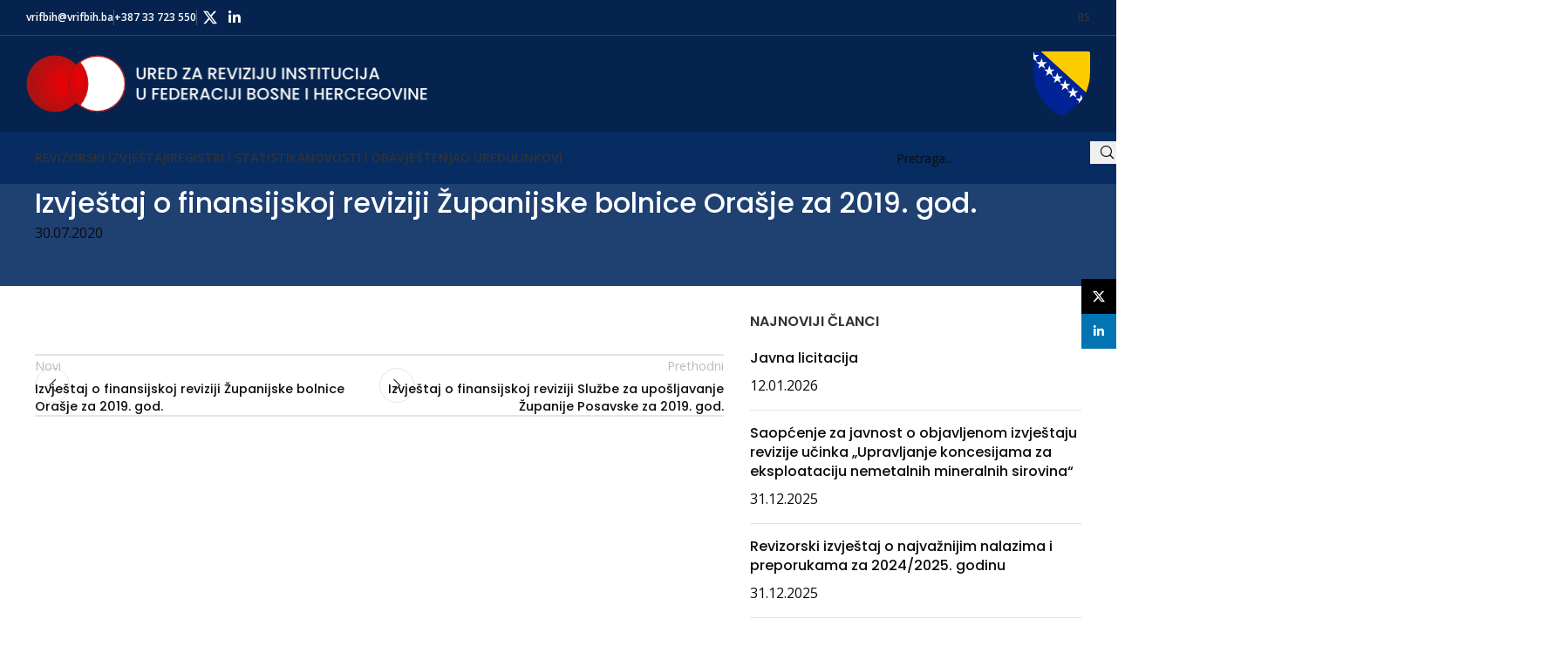

--- FILE ---
content_type: text/html; charset=UTF-8
request_url: https://www.vrifbih.ba/izvjestaj/izvjestaj-o-finansijskoj-reviziji-zupanijske-bolnice-orasje-za-2019-god-2/
body_size: 17826
content:
<!DOCTYPE html>
<html lang="bs-BA">
<head>
	<meta charset="UTF-8">
	<link rel="profile" href="https://gmpg.org/xfn/11">
	<link rel="pingback" href="https://www.vrifbih.ba/xmlrpc.php">

	<title>Izvještaj o finansijskoj reviziji Županijske bolnice Orašje za 2019. god. &#8211; Ured za reviziju u FBiH</title>
<meta name='robots' content='max-image-preview:large' />
	<style>img:is([sizes="auto" i], [sizes^="auto," i]) { contain-intrinsic-size: 3000px 1500px }</style>
	<link rel="alternate" hreflang="bs" href="https://www.vrifbih.ba/izvjestaj/izvjestaj-o-finansijskoj-reviziji-zupanijske-bolnice-orasje-za-2019-god-2/" />
<link rel="alternate" hreflang="x-default" href="https://www.vrifbih.ba/izvjestaj/izvjestaj-o-finansijskoj-reviziji-zupanijske-bolnice-orasje-za-2019-god-2/" />
<link rel='dns-prefetch' href='//kit.fontawesome.com' />
<link rel='dns-prefetch' href='//fonts.googleapis.com' />
<link rel="alternate" type="application/rss+xml" title="Ured za reviziju u FBiH &raquo; novosti" href="https://www.vrifbih.ba/feed/" />
<link rel="alternate" type="application/rss+xml" title="Ured za reviziju u FBiH &raquo;  novosti o komentarima" href="https://www.vrifbih.ba/comments/feed/" />
<link rel='stylesheet' id='toolset_bootstrap_4-css' href='https://www.vrifbih.ba/wp-content/plugins/wp-views/vendor/toolset/toolset-common/res/lib/bootstrap4/css/bootstrap.min.css?ver=4.5.3' type='text/css' media='screen' />
<style id='safe-svg-svg-icon-style-inline-css' type='text/css'>
.safe-svg-cover{text-align:center}.safe-svg-cover .safe-svg-inside{display:inline-block;max-width:100%}.safe-svg-cover svg{fill:currentColor;height:100%;max-height:100%;max-width:100%;width:100%}

</style>
<style id='pdfemb-pdf-embedder-viewer-style-inline-css' type='text/css'>
.wp-block-pdfemb-pdf-embedder-viewer{max-width:none}

</style>
<link rel='stylesheet' id='mediaelement-css' href='https://www.vrifbih.ba/wp-includes/js/mediaelement/mediaelementplayer-legacy.min.css?ver=4.2.17' type='text/css' media='all' />
<link rel='stylesheet' id='wp-mediaelement-css' href='https://www.vrifbih.ba/wp-includes/js/mediaelement/wp-mediaelement.min.css?ver=6.7.4' type='text/css' media='all' />
<link rel='stylesheet' id='view_editor_gutenberg_frontend_assets-css' href='https://www.vrifbih.ba/wp-content/plugins/wp-views/public/css/views-frontend.css?ver=3.6.21' type='text/css' media='all' />
<style id='view_editor_gutenberg_frontend_assets-inline-css' type='text/css'>
.wpv-sort-list-dropdown.wpv-sort-list-dropdown-style-default > span.wpv-sort-list,.wpv-sort-list-dropdown.wpv-sort-list-dropdown-style-default .wpv-sort-list-item {border-color: #cdcdcd;}.wpv-sort-list-dropdown.wpv-sort-list-dropdown-style-default .wpv-sort-list-item a {color: #444;background-color: #fff;}.wpv-sort-list-dropdown.wpv-sort-list-dropdown-style-default a:hover,.wpv-sort-list-dropdown.wpv-sort-list-dropdown-style-default a:focus {color: #000;background-color: #eee;}.wpv-sort-list-dropdown.wpv-sort-list-dropdown-style-default .wpv-sort-list-item.wpv-sort-list-current a {color: #000;background-color: #eee;}
.wpv-sort-list-dropdown.wpv-sort-list-dropdown-style-default > span.wpv-sort-list,.wpv-sort-list-dropdown.wpv-sort-list-dropdown-style-default .wpv-sort-list-item {border-color: #cdcdcd;}.wpv-sort-list-dropdown.wpv-sort-list-dropdown-style-default .wpv-sort-list-item a {color: #444;background-color: #fff;}.wpv-sort-list-dropdown.wpv-sort-list-dropdown-style-default a:hover,.wpv-sort-list-dropdown.wpv-sort-list-dropdown-style-default a:focus {color: #000;background-color: #eee;}.wpv-sort-list-dropdown.wpv-sort-list-dropdown-style-default .wpv-sort-list-item.wpv-sort-list-current a {color: #000;background-color: #eee;}.wpv-sort-list-dropdown.wpv-sort-list-dropdown-style-grey > span.wpv-sort-list,.wpv-sort-list-dropdown.wpv-sort-list-dropdown-style-grey .wpv-sort-list-item {border-color: #cdcdcd;}.wpv-sort-list-dropdown.wpv-sort-list-dropdown-style-grey .wpv-sort-list-item a {color: #444;background-color: #eeeeee;}.wpv-sort-list-dropdown.wpv-sort-list-dropdown-style-grey a:hover,.wpv-sort-list-dropdown.wpv-sort-list-dropdown-style-grey a:focus {color: #000;background-color: #e5e5e5;}.wpv-sort-list-dropdown.wpv-sort-list-dropdown-style-grey .wpv-sort-list-item.wpv-sort-list-current a {color: #000;background-color: #e5e5e5;}
.wpv-sort-list-dropdown.wpv-sort-list-dropdown-style-default > span.wpv-sort-list,.wpv-sort-list-dropdown.wpv-sort-list-dropdown-style-default .wpv-sort-list-item {border-color: #cdcdcd;}.wpv-sort-list-dropdown.wpv-sort-list-dropdown-style-default .wpv-sort-list-item a {color: #444;background-color: #fff;}.wpv-sort-list-dropdown.wpv-sort-list-dropdown-style-default a:hover,.wpv-sort-list-dropdown.wpv-sort-list-dropdown-style-default a:focus {color: #000;background-color: #eee;}.wpv-sort-list-dropdown.wpv-sort-list-dropdown-style-default .wpv-sort-list-item.wpv-sort-list-current a {color: #000;background-color: #eee;}.wpv-sort-list-dropdown.wpv-sort-list-dropdown-style-grey > span.wpv-sort-list,.wpv-sort-list-dropdown.wpv-sort-list-dropdown-style-grey .wpv-sort-list-item {border-color: #cdcdcd;}.wpv-sort-list-dropdown.wpv-sort-list-dropdown-style-grey .wpv-sort-list-item a {color: #444;background-color: #eeeeee;}.wpv-sort-list-dropdown.wpv-sort-list-dropdown-style-grey a:hover,.wpv-sort-list-dropdown.wpv-sort-list-dropdown-style-grey a:focus {color: #000;background-color: #e5e5e5;}.wpv-sort-list-dropdown.wpv-sort-list-dropdown-style-grey .wpv-sort-list-item.wpv-sort-list-current a {color: #000;background-color: #e5e5e5;}.wpv-sort-list-dropdown.wpv-sort-list-dropdown-style-blue > span.wpv-sort-list,.wpv-sort-list-dropdown.wpv-sort-list-dropdown-style-blue .wpv-sort-list-item {border-color: #0099cc;}.wpv-sort-list-dropdown.wpv-sort-list-dropdown-style-blue .wpv-sort-list-item a {color: #444;background-color: #cbddeb;}.wpv-sort-list-dropdown.wpv-sort-list-dropdown-style-blue a:hover,.wpv-sort-list-dropdown.wpv-sort-list-dropdown-style-blue a:focus {color: #000;background-color: #95bedd;}.wpv-sort-list-dropdown.wpv-sort-list-dropdown-style-blue .wpv-sort-list-item.wpv-sort-list-current a {color: #000;background-color: #95bedd;}
</style>
<style id='font-awesome-svg-styles-default-inline-css' type='text/css'>
.svg-inline--fa {
  display: inline-block;
  height: 1em;
  overflow: visible;
  vertical-align: -.125em;
}
</style>
<link rel='stylesheet' id='font-awesome-svg-styles-css' href='https://www.vrifbih.ba/wp-content/uploads/font-awesome/v5.15.4/css/svg-with-js.css' type='text/css' media='all' />
<style id='font-awesome-svg-styles-inline-css' type='text/css'>
   .wp-block-font-awesome-icon svg::before,
   .wp-rich-text-font-awesome-icon svg::before {content: unset;}
</style>
<link rel='stylesheet' id='fvp-frontend-css' href='https://www.vrifbih.ba/wp-content/plugins/featured-video-plus/styles/frontend.css?ver=2.3.3' type='text/css' media='all' />
<link rel='stylesheet' id='wpml-menu-item-0-css' href='https://www.vrifbih.ba/wp-content/plugins/sitepress-multilingual-cms/templates/language-switchers/menu-item/style.min.css?ver=1' type='text/css' media='all' />
<link rel='stylesheet' id='parente2-style-css' href='https://www.vrifbih.ba/wp-content/themes/woodmart/style.css?ver=6.7.4' type='text/css' media='all' />
<link rel='stylesheet' id='childe2-style-css' href='https://www.vrifbih.ba/wp-content/themes/woodmart-child/style.css?ver=6.7.4' type='text/css' media='all' />
<link rel='stylesheet' id='js_composer_front-css' href='https://www.vrifbih.ba/wp-content/plugins/js_composer/assets/css/js_composer.min.css?ver=8.3.1' type='text/css' media='all' />
<link rel='stylesheet' id='vc_font_awesome_5_shims-css' href='https://www.vrifbih.ba/wp-content/plugins/js_composer/assets/lib/vendor/node_modules/@fortawesome/fontawesome-free/css/v4-shims.min.css?ver=8.3.1' type='text/css' media='all' />
<link rel='stylesheet' id='woodmart-style-css' href='https://www.vrifbih.ba/wp-content/themes/woodmart/css/parts/base.min.css?ver=8.1.1' type='text/css' media='all' />
<link rel='stylesheet' id='wd-helpers-wpb-elem-css' href='https://www.vrifbih.ba/wp-content/themes/woodmart/css/parts/helpers-wpb-elem.min.css?ver=8.1.1' type='text/css' media='all' />
<link rel='stylesheet' id='wd-wpml-css' href='https://www.vrifbih.ba/wp-content/themes/woodmart/css/parts/int-wpml.min.css?ver=8.1.1' type='text/css' media='all' />
<link rel='stylesheet' id='wd-wpbakery-base-css' href='https://www.vrifbih.ba/wp-content/themes/woodmart/css/parts/int-wpb-base.min.css?ver=8.1.1' type='text/css' media='all' />
<link rel='stylesheet' id='wd-wpbakery-base-deprecated-css' href='https://www.vrifbih.ba/wp-content/themes/woodmart/css/parts/int-wpb-base-deprecated.min.css?ver=8.1.1' type='text/css' media='all' />
<link rel='stylesheet' id='wd-notices-fixed-css' href='https://www.vrifbih.ba/wp-content/themes/woodmart/css/parts/woo-opt-sticky-notices-old.min.css?ver=8.1.1' type='text/css' media='all' />
<link rel='stylesheet' id='wd-header-base-css' href='https://www.vrifbih.ba/wp-content/themes/woodmart/css/parts/header-base.min.css?ver=8.1.1' type='text/css' media='all' />
<link rel='stylesheet' id='wd-mod-tools-css' href='https://www.vrifbih.ba/wp-content/themes/woodmart/css/parts/mod-tools.min.css?ver=8.1.1' type='text/css' media='all' />
<link rel='stylesheet' id='wd-header-elements-base-css' href='https://www.vrifbih.ba/wp-content/themes/woodmart/css/parts/header-el-base.min.css?ver=8.1.1' type='text/css' media='all' />
<link rel='stylesheet' id='wd-social-icons-css' href='https://www.vrifbih.ba/wp-content/themes/woodmart/css/parts/el-social-icons.min.css?ver=8.1.1' type='text/css' media='all' />
<link rel='stylesheet' id='wd-header-mobile-nav-drilldown-css' href='https://www.vrifbih.ba/wp-content/themes/woodmart/css/parts/header-el-mobile-nav-drilldown.min.css?ver=8.1.1' type='text/css' media='all' />
<link rel='stylesheet' id='wd-header-mobile-nav-drilldown-slide-css' href='https://www.vrifbih.ba/wp-content/themes/woodmart/css/parts/header-el-mobile-nav-drilldown-slide.min.css?ver=8.1.1' type='text/css' media='all' />
<link rel='stylesheet' id='wd-section-title-css' href='https://www.vrifbih.ba/wp-content/themes/woodmart/css/parts/el-section-title.min.css?ver=8.1.1' type='text/css' media='all' />
<link rel='stylesheet' id='wd-mod-highlighted-text-css' href='https://www.vrifbih.ba/wp-content/themes/woodmart/css/parts/mod-highlighted-text.min.css?ver=8.1.1' type='text/css' media='all' />
<link rel='stylesheet' id='wd-text-block-css' href='https://www.vrifbih.ba/wp-content/themes/woodmart/css/parts/el-text-block.min.css?ver=8.1.1' type='text/css' media='all' />
<link rel='stylesheet' id='wd-button-css' href='https://www.vrifbih.ba/wp-content/themes/woodmart/css/parts/el-button.min.css?ver=8.1.1' type='text/css' media='all' />
<link rel='stylesheet' id='wd-header-search-css' href='https://www.vrifbih.ba/wp-content/themes/woodmart/css/parts/header-el-search.min.css?ver=8.1.1' type='text/css' media='all' />
<link rel='stylesheet' id='wd-header-search-form-css' href='https://www.vrifbih.ba/wp-content/themes/woodmart/css/parts/header-el-search-form.min.css?ver=8.1.1' type='text/css' media='all' />
<link rel='stylesheet' id='wd-wd-search-form-css' href='https://www.vrifbih.ba/wp-content/themes/woodmart/css/parts/wd-search-form.min.css?ver=8.1.1' type='text/css' media='all' />
<link rel='stylesheet' id='wd-page-title-css' href='https://www.vrifbih.ba/wp-content/themes/woodmart/css/parts/page-title.min.css?ver=8.1.1' type='text/css' media='all' />
<link rel='stylesheet' id='wd-blog-loop-base-old-css' href='https://www.vrifbih.ba/wp-content/themes/woodmart/css/parts/blog-loop-base-old.min.css?ver=8.1.1' type='text/css' media='all' />
<link rel='stylesheet' id='wd-blog-loop-design-masonry-css' href='https://www.vrifbih.ba/wp-content/themes/woodmart/css/parts/blog-loop-design-masonry.min.css?ver=8.1.1' type='text/css' media='all' />
<link rel='stylesheet' id='wd-widget-wd-recent-posts-css' href='https://www.vrifbih.ba/wp-content/themes/woodmart/css/parts/widget-wd-recent-posts.min.css?ver=8.1.1' type='text/css' media='all' />
<link rel='stylesheet' id='wd-footer-base-css' href='https://www.vrifbih.ba/wp-content/themes/woodmart/css/parts/footer-base.min.css?ver=8.1.1' type='text/css' media='all' />
<link rel='stylesheet' id='wd-widget-nav-css' href='https://www.vrifbih.ba/wp-content/themes/woodmart/css/parts/widget-nav.min.css?ver=8.1.1' type='text/css' media='all' />
<link rel='stylesheet' id='wd-social-icons-styles-css' href='https://www.vrifbih.ba/wp-content/themes/woodmart/css/parts/el-social-styles.min.css?ver=8.1.1' type='text/css' media='all' />
<link rel='stylesheet' id='wd-scroll-top-css' href='https://www.vrifbih.ba/wp-content/themes/woodmart/css/parts/opt-scrolltotop.min.css?ver=8.1.1' type='text/css' media='all' />
<link rel='stylesheet' id='wd-sticky-social-buttons-css' href='https://www.vrifbih.ba/wp-content/themes/woodmart/css/parts/opt-sticky-social.min.css?ver=8.1.1' type='text/css' media='all' />
<link rel='stylesheet' id='xts-style-header_374016-css' href='https://www.vrifbih.ba/wp-content/uploads/2025/06/xts-header_374016-1750771685.css?ver=8.1.1' type='text/css' media='all' />
<link rel='stylesheet' id='xts-style-theme_settings_default-css' href='https://www.vrifbih.ba/wp-content/uploads/2025/12/xts-theme_settings_default-1764663530.css?ver=8.1.1' type='text/css' media='all' />
<link rel='stylesheet' id='xts-google-fonts-css' href='https://fonts.googleapis.com/css?family=Open+Sans%3A400%2C600%7CPoppins%3A400%2C600%2C500&#038;ver=8.1.1' type='text/css' media='all' />
<script type="text/javascript" src="https://www.vrifbih.ba/wp-content/plugins/wp-views/vendor/toolset/common-es/public/toolset-common-es-frontend.js?ver=175000" id="toolset-common-es-frontend-js"></script>
<script type="text/javascript" src="https://www.vrifbih.ba/wp-includes/js/jquery/jquery.min.js?ver=3.7.1" id="jquery-core-js"></script>
<script type="text/javascript" src="https://www.vrifbih.ba/wp-content/plugins/featured-video-plus/js/jquery.fitvids.min.js?ver=master-2015-08" id="jquery.fitvids-js"></script>
<script type="text/javascript" id="fvp-frontend-js-extra">
/* <![CDATA[ */
var fvpdata = {"ajaxurl":"https:\/\/www.vrifbih.ba\/wp-admin\/admin-ajax.php","nonce":"78c41c57cc","fitvids":"1","dynamic":"","overlay":"","opacity":"0.75","color":"b","width":"640"};
/* ]]> */
</script>
<script type="text/javascript" src="https://www.vrifbih.ba/wp-content/plugins/featured-video-plus/js/frontend.min.js?ver=2.3.3" id="fvp-frontend-js"></script>
<script defer crossorigin="anonymous" type="text/javascript" src="https://kit.fontawesome.com/debeeed46a.js" id="font-awesome-official-js"></script>
<script type="text/javascript" src="https://www.vrifbih.ba/wp-content/themes/woodmart/js/scripts/global/scrollBar.min.js?ver=8.1.1" id="wd-scrollbar-js"></script>
<script></script><link rel="https://api.w.org/" href="https://www.vrifbih.ba/wp-json/" /><link rel="alternate" title="JSON" type="application/json" href="https://www.vrifbih.ba/wp-json/wp/v2/izvjestaj/7330" /><link rel="EditURI" type="application/rsd+xml" title="RSD" href="https://www.vrifbih.ba/xmlrpc.php?rsd" />
<meta name="generator" content="WordPress 6.7.4" />
<link rel="canonical" href="https://www.vrifbih.ba/izvjestaj/izvjestaj-o-finansijskoj-reviziji-zupanijske-bolnice-orasje-za-2019-god-2/" />
<link rel='shortlink' href='https://www.vrifbih.ba/?p=7330' />
<link rel="alternate" title="oEmbed (JSON)" type="application/json+oembed" href="https://www.vrifbih.ba/wp-json/oembed/1.0/embed?url=https%3A%2F%2Fwww.vrifbih.ba%2Fizvjestaj%2Fizvjestaj-o-finansijskoj-reviziji-zupanijske-bolnice-orasje-za-2019-god-2%2F" />
<link rel="alternate" title="oEmbed (XML)" type="text/xml+oembed" href="https://www.vrifbih.ba/wp-json/oembed/1.0/embed?url=https%3A%2F%2Fwww.vrifbih.ba%2Fizvjestaj%2Fizvjestaj-o-finansijskoj-reviziji-zupanijske-bolnice-orasje-za-2019-god-2%2F&#038;format=xml" />
<meta name="generator" content="WPML ver:4.8.6 stt:6,22,1,49;" />
<!-- start Simple Custom CSS and JS -->
<script type="text/javascript" src="https://cdnjs.cloudflare.com/ajax/libs/moment.js/2.29.1/moment.min.js"></script>
<script type="text/javascript" src="https://cdnjs.cloudflare.com/ajax/libs/moment.js/2.29.1/locale/bs.min.js"></script>
<script type="text/javascript" src="https://cdnjs.cloudflare.com/ajax/libs/moment.js/2.29.1/locale/hr.min.js"></script>
<script type="text/javascript" src="https://cdnjs.cloudflare.com/ajax/libs/moment.js/2.29.1/locale/en-gb.min.js"></script>

<script type="text/javascript" src="https://cdnjs.cloudflare.com/ajax/libs/tempusdominus-bootstrap-4/5.39.0/js/tempusdominus-bootstrap-4.min.js" crossorigin="anonymous"></script>
<link rel="stylesheet" href="https://cdnjs.cloudflare.com/ajax/libs/tempusdominus-bootstrap-4/5.39.0/css/tempusdominus-bootstrap-4.min.css" crossorigin="anonymous" /><!-- end Simple Custom CSS and JS -->
					<meta name="viewport" content="width=device-width, initial-scale=1.0, maximum-scale=1.0, user-scalable=no">
														<!-- Google Analytics tracking code output by Beehive Analytics -->
						<script async src="https://www.googletagmanager.com/gtag/js?id=G-7ZRGXE7774&l=beehiveDataLayer"></script>
		<script>
						window.beehiveDataLayer = window.beehiveDataLayer || [];
			function beehive_ga() {beehiveDataLayer.push(arguments);}
			beehive_ga('js', new Date())
						beehive_ga('config', 'G-7ZRGXE7774', {
				'anonymize_ip': false,
				'allow_google_signals': false,
			})
					</script>
		 <script> window.addEventListener("load",function(){ var c={script:false,link:false}; function ls(s) { if(!['script','link'].includes(s)||c[s]){return;}c[s]=true; var d=document,f=d.getElementsByTagName(s)[0],j=d.createElement(s); if(s==='script'){j.async=true;j.src='https://www.vrifbih.ba/wp-content/plugins/wp-views/vendor/toolset/blocks/public/js/frontend.js?v=1.6.17';}else{ j.rel='stylesheet';j.href='https://www.vrifbih.ba/wp-content/plugins/wp-views/vendor/toolset/blocks/public/css/style.css?v=1.6.17';} f.parentNode.insertBefore(j, f); }; function ex(){ls('script');ls('link')} window.addEventListener("scroll", ex, {once: true}); if (('IntersectionObserver' in window) && ('IntersectionObserverEntry' in window) && ('intersectionRatio' in window.IntersectionObserverEntry.prototype)) { var i = 0, fb = document.querySelectorAll("[class^='tb-']"), o = new IntersectionObserver(es => { es.forEach(e => { o.unobserve(e.target); if (e.intersectionRatio > 0) { ex();o.disconnect();}else{ i++;if(fb.length>i){o.observe(fb[i])}} }) }); if (fb.length) { o.observe(fb[i]) } } }) </script>
	<noscript>
		<link rel="stylesheet" href="https://www.vrifbih.ba/wp-content/plugins/wp-views/vendor/toolset/blocks/public/css/style.css">
	</noscript><meta name="generator" content="Powered by WPBakery Page Builder - drag and drop page builder for WordPress."/>
<link rel="icon" href="https://www.vrifbih.ba/wp-content/uploads/2020/12/favicon-logo.png" sizes="32x32" />
<link rel="icon" href="https://www.vrifbih.ba/wp-content/uploads/2020/12/favicon-logo.png" sizes="192x192" />
<link rel="apple-touch-icon" href="https://www.vrifbih.ba/wp-content/uploads/2020/12/favicon-logo.png" />
<meta name="msapplication-TileImage" content="https://www.vrifbih.ba/wp-content/uploads/2020/12/favicon-logo.png" />
<style>
		
		</style><noscript><style> .wpb_animate_when_almost_visible { opacity: 1; }</style></noscript></head>

<body class="izvjestaj-template-default single single-izvjestaj postid-7330 wrapper-custom  catalog-mode-on categories-accordion-on notifications-sticky views-template-content-template-for-izvjetaji wpb-js-composer js-comp-ver-8.3.1 vc_responsive">
			<script type="text/javascript" id="wd-flicker-fix">// Flicker fix.</script>	
	
	<div class="wd-page-wrapper website-wrapper">
									<header class="whb-header whb-header_374016 whb-sticky-shadow whb-scroll-slide whb-sticky-real">
					<div class="whb-main-header">
	
<div class="whb-row whb-top-bar whb-not-sticky-row whb-with-bg whb-border-fullwidth whb-color-light whb-flex-flex-middle">
	<div class="container">
		<div class="whb-flex-row whb-top-bar-inner">
			<div class="whb-column whb-col-left whb-column5 whb-visible-lg">
	
<div class="wd-header-text reset-last-child whb-eeqg064div9kxrx9bdvb"><a href="mailto:vrifbih@vrifbih.ba"><strong style="color: white;">vrifbih@vrifbih.ba</strong></a></div>
<div class="wd-header-divider whb-divider-default whb-9pxcmfat80deqbzcfdrh"></div>

<div class="wd-header-text reset-last-child whb-y4ro7npestv02kyrww49"><strong style="color: white;">+387 33 723 550</strong></div>
<div class="wd-header-divider whb-divider-default whb-2l6sd3md7el9xzrcwkcd"></div>
			<div id="" class=" wd-social-icons  wd-style-default social-follow wd-shape-circle  whb-43k0qayz7gg36f2jmmhk color-scheme-light text-center">
				
				
				
									<a rel="noopener noreferrer nofollow" href="https://x.com/VRIFBiH" target="_blank" class=" wd-social-icon social-twitter" aria-label="X social link">
						<span class="wd-icon"></span>
											</a>
				
				
				
				
				
				
				
				
									<a rel="noopener noreferrer nofollow" href="https://www.linkedin.com/company/vrifbih/" target="_blank" class=" wd-social-icon social-linkedin" aria-label="Linkedin social link">
						<span class="wd-icon"></span>
											</a>
				
				
				
				
				
				
				
				
				
				
				
				
				
				
				
				
				
				
			</div>

		</div>
<div class="whb-column whb-col-center whb-column6 whb-visible-lg whb-empty-column">
	</div>
<div class="whb-column whb-col-right whb-column7 whb-visible-lg">
	
<div class="wd-header-nav wd-header-secondary-nav whb-p3hsbci8731iizw3le8n text-left" role="navigation" aria-label="Secondary navigation">
	<ul id="menu-language-switcher" class="menu wd-nav wd-nav-secondary wd-style-underline wd-gap-s"><li id="menu-item-wpml-ls-64-bs" class="menu-item wpml-ls-slot-64 wpml-ls-item wpml-ls-item-bs wpml-ls-current-language wpml-ls-menu-item wpml-ls-first-item wpml-ls-last-item menu-item-type-wpml_ls_menu_item menu-item-object-wpml_ls_menu_item menu-item-wpml-ls-64-bs item-level-0 menu-simple-dropdown wd-event-hover" ><a href="https://www.vrifbih.ba/izvjestaj/izvjestaj-o-finansijskoj-reviziji-zupanijske-bolnice-orasje-za-2019-god-2/" role="menuitem" class="woodmart-nav-link"><span class="nav-link-text"><span class="wpml-ls-native" lang="bs">BS</span></span></a></li>
</ul></div>
</div>
<div class="whb-column whb-col-mobile whb-column_mobile1 whb-hidden-lg">
	
<div class="wd-header-nav wd-header-secondary-nav whb-3onzwjb2c2k7t0j623el text-right" role="navigation" aria-label="Secondary navigation">
	<ul id="menu-language-switcher-1" class="menu wd-nav wd-nav-secondary wd-style-default wd-gap-s"><li class="menu-item wpml-ls-slot-64 wpml-ls-item wpml-ls-item-bs wpml-ls-current-language wpml-ls-menu-item wpml-ls-first-item wpml-ls-last-item menu-item-type-wpml_ls_menu_item menu-item-object-wpml_ls_menu_item menu-item-wpml-ls-64-bs item-level-0 menu-simple-dropdown wd-event-hover" ><a href="https://www.vrifbih.ba/izvjestaj/izvjestaj-o-finansijskoj-reviziji-zupanijske-bolnice-orasje-za-2019-god-2/" role="menuitem" class="woodmart-nav-link"><span class="nav-link-text"><span class="wpml-ls-native" lang="bs">BS</span></span></a></li>
</ul></div>
</div>
		</div>
	</div>
</div>

<div class="whb-row whb-general-header whb-not-sticky-row whb-with-bg whb-without-border whb-color-light whb-flex-flex-middle">
	<div class="container">
		<div class="whb-flex-row whb-general-header-inner">
			<div class="whb-column whb-col-left whb-column8 whb-visible-lg">
	<div class="site-logo whb-gs8bcnxektjsro21n657 wd-switch-logo">
	<a href="https://www.vrifbih.ba/" class="wd-logo wd-main-logo" rel="home" aria-label="Site logo">
		<img width="461" height="66" src="https://www.vrifbih.ba/wp-content/uploads/2025/06/UZRFBIH-Logo-Full-BS_desktop.png" class="attachment-full size-full" alt="" style="max-width:460px;" decoding="async" srcset="https://www.vrifbih.ba/wp-content/uploads/2025/06/UZRFBIH-Logo-Full-BS_desktop.png 461w, https://www.vrifbih.ba/wp-content/uploads/2025/06/UZRFBIH-Logo-Full-BS_desktop-300x43.png 300w" sizes="(max-width: 461px) 100vw, 461px" />	</a>
					<a href="https://www.vrifbih.ba/" class="wd-logo wd-sticky-logo" rel="home">
			<img width="175800000" height="24899797" src="https://www.vrifbih.ba/wp-content/uploads/2021/07/UZRFBIH-Logo-Full-BS.svg" class="attachment-full size-full" alt="" style="max-width:350px;" decoding="async" fetchpriority="high" />		</a>
	</div>
</div>
<div class="whb-column whb-col-center whb-column9 whb-visible-lg whb-empty-column">
	</div>
<div class="whb-column whb-col-right whb-column10 whb-visible-lg">
	
<div class="whb-space-element whb-04sa30q483t5gflfuadx " style="width:10px;"></div>
<div class="site-logo whb-plr6xapsz3ox2fqhnjx8">
	<a href="https://www.vrifbih.ba/" class="wd-logo wd-main-logo" rel="home" aria-label="Site logo">
		<img width="2500000" height="2849985" src="https://www.vrifbih.ba/wp-content/uploads/2020/12/Grb-BIH_svg.svg" class="attachment-full size-full" alt="" style="max-width:65px;" decoding="async" />	</a>
	</div>
</div>
<div class="whb-column whb-mobile-left whb-column_mobile2 whb-hidden-lg">
	<div class="site-logo whb-lt7vdqgaccmapftzurvt wd-switch-logo">
	<a href="https://www.vrifbih.ba/" class="wd-logo wd-main-logo" rel="home" aria-label="Site logo">
		<img width="280" height="33" src="https://www.vrifbih.ba/wp-content/uploads/2025/06/UZRFBIH-Logo-Full-BS_mobile_grb-3.png" class="attachment-full size-full" alt="" style="max-width:280px;" decoding="async" />	</a>
					<a href="https://www.vrifbih.ba/" class="wd-logo wd-sticky-logo" rel="home">
			<img width="5000000" height="2860001" src="https://www.vrifbih.ba/wp-content/uploads/2020/12/UZRFBIH-Logo_svg.svg" class="attachment-full size-full" alt="" style="max-width:100px;" decoding="async" />		</a>
	</div>
</div>
<div class="whb-column whb-mobile-center whb-column_mobile3 whb-hidden-lg whb-empty-column">
	</div>
<div class="whb-column whb-mobile-right whb-column_mobile4 whb-hidden-lg">
	<div class="wd-tools-element wd-header-mobile-nav wd-style-icon wd-design-1 whb-g1k0m1tib7raxrwkm1t3">
	<a href="#" rel="nofollow" aria-label="Open mobile menu">
		
		<span class="wd-tools-icon">
					</span>

		<span class="wd-tools-text">Menu</span>

			</a>
</div></div>
		</div>
	</div>
</div>

<div class="whb-row whb-header-bottom whb-sticky-row whb-with-bg whb-without-border whb-color-light whb-hidden-mobile whb-flex-flex-middle">
	<div class="container">
		<div class="whb-flex-row whb-header-bottom-inner">
			<div class="whb-column whb-col-left whb-column11 whb-visible-lg">
	
<div class="wd-header-nav wd-header-secondary-nav whb-jxvom3urj0i9sdo9qw6f text-left" role="navigation" aria-label="Secondary navigation">
	<ul id="menu-main-menu" class="menu wd-nav wd-nav-secondary wd-style-default wd-gap-s"><li id="menu-item-1883" class="menu-item menu-item-type-custom menu-item-object-custom menu-item-1883 item-level-0 menu-mega-dropdown wd-event-hover menu-item-has-children" ><a class="woodmart-nav-link"><span class="nav-link-text">Revizorski izvještaji</span></a>
<div class="wd-dropdown-menu wd-dropdown wd-design-full-width color-scheme-dark">

<div class="container wd-entry-content">
<style data-type="vc_shortcodes-custom-css">.vc_custom_1742205474673{padding-top: 0px !important;padding-right: 0px !important;padding-bottom: 0px !important;padding-left: 0px !important;}.vc_custom_1742207783080{padding-top: 64px !important;padding-right: 64px !important;padding-bottom: 64px !important;padding-left: 30px !important;}.vc_custom_1742208798592{border-left-width: 1px !important;padding-top: 64px !important;padding-right: 64px !important;padding-bottom: 64px !important;padding-left: 64px !important;background-color: #ECECEC !important;border-left-style: dotted !important;border-color: #C2C2C2 !important;}.vc_custom_1742208804082{border-left-width: 1px !important;padding-top: 64px !important;padding-right: 64px !important;padding-bottom: 64px !important;padding-left: 64px !important;background-color: #ECECEC !important;border-left-style: dotted !important;border-color: #C2C2C2 !important;}.vc_custom_1742227030250{margin-bottom: 20px !important;}.vc_custom_1742226853884{margin-bottom: 20px !important;}.vc_custom_1742227426905{margin-bottom: 20px !important;}.vc_custom_1742227134755{margin-bottom: 20px !important;}.vc_custom_1742227375502{margin-bottom: 40px !important;}.vc_custom_1742286653142{margin-bottom: 20px !important;}.wd-rs-67d84652e8f01.wd-button-wrapper a:hover{color: rgb(6,44,97);}.wd-rs-67d84593899aa.wd-button-wrapper a:hover{color: rgb(6,44,97);}.wd-rs-67d847d65c2c3.wd-button-wrapper a:hover{color: rgb(6,44,97);}.wd-rs-68ecf36fc16b9.wd-button-wrapper a:hover{color: rgb(6,44,97);}.wd-rs-67d846afefc72.wd-button-wrapper a:hover{color: rgb(6,44,97);}.wd-rs-67d847a322616.wd-button-wrapper a:hover{color: rgb(6,44,97);}#wd-6800d329b89e4.wd-text-block{color:#0b0c11;}</style><style data-type="vc_custom-css">.display_unset { 
    display: unset;
}</style><div class="wpb-content-wrapper"><section id="mega_menu_section" class="vc_section vc_custom_1742205474673 wd-rs-67d7f21b1a662"><div class="vc_row wpb_row vc_row-fluid vc_row-o-equal-height vc_row-flex wd-rs-67d7f411e8c53"><div class="wpb_column vc_column_container vc_col-sm-4 wd-rs-67d7fb202c7a9"><div class="vc_column-inner vc_custom_1742207783080"><div class="wpb_wrapper">
		<div id="wd-67d8448c38aec" class="title-wrapper wd-wpb wd-set-mb reset-last-child  wd-rs-67d8448c38aec wd-title-color-default wd-title-style-default text-left  wd-underline-colored">
			
			<div class="liner-continer">
				<span class="woodmart-title-container title  wd-font-weight- wd-fontsize-l" >Izvještaji o reviziji</span>
							</div>
			
			
			
		</div>
		
				<div id="wd-6800d329b89e4" class="wd-text-block wd-wpb reset-last-child wd-rs-6800d329b89e4 text-left ">
			<p>Pristupite revizorskim izvještajima Ureda</p>
		</div>
		</div></div></div><div class="wpb_column vc_column_container vc_col-sm-4 vc_col-has-fill wd-rs-67d7ff132b4e0"><div class="vc_column-inner vc_custom_1742208798592"><div class="wpb_wrapper">
		<div id="wd-67d84771d28da" class="title-wrapper wd-wpb wd-set-mb reset-last-child  wd-rs-67d84771d28da wd-title-color-default wd-title-style-default text-left  wd-underline-colored">
			
			<div class="liner-continer">
				<span class="woodmart-title-container title  wd-font-weight- wd-fontsize-m" >Kategorije izvještaja</span>
							</div>
			
			
			
		</div>
		
		<div id="wd-67d84652e8f01" class=" wd-rs-67d84652e8f01 vc_custom_1742227030250 wd-button-wrapper text-left"><a href="/finansijska-revizija/" title="" class="btn btn-color-black btn-style-link btn-shape-rectangle btn-size-large">Finansijska revizija</a></div><div id="wd-67d84593899aa" class=" wd-rs-67d84593899aa vc_custom_1742226853884 wd-button-wrapper text-left"><a href="/revizija-ucinka/" title="" class="btn btn-color-black btn-style-link btn-shape-rectangle btn-size-large">Revizija učinka</a></div><div id="wd-67d847d65c2c3" class=" wd-rs-67d847d65c2c3 vc_custom_1742227426905 wd-button-wrapper text-left"><a href="/finansijska-revizija-pracenja-postupanja-po-preporukama/" title="" class="btn btn-color-black btn-style-link btn-shape-rectangle btn-size-large display_unset">Finansijska revizija praćenja postupanja po preporukama</a></div><div id="wd-68ecf36fc16b9" class=" wd-rs-68ecf36fc16b9  wd-button-wrapper text-left"><a href="https://www.vrifbih.ba/revizija-ucinka-pracenja-postupanja-po-preporukama/" title="" class="btn btn-color-black btn-style-link btn-shape-rectangle btn-size-large display_unset">Revizija učinka praćenja postupanja po preporukama</a></div></div></div></div><div class="wpb_column vc_column_container vc_col-sm-4 vc_col-has-fill wd-rs-67d7ff20b7cd4"><div class="vc_column-inner vc_custom_1742208804082"><div class="wpb_wrapper">
		<div id="wd-67d847805c37c" class="title-wrapper wd-wpb wd-set-mb reset-last-child  wd-rs-67d847805c37c wd-title-color-default wd-title-style-default text-left  wd-underline-colored">
			
			<div class="liner-continer">
				<span class="woodmart-title-container title  wd-font-weight- wd-fontsize-m" >Periodični izvještaji</span>
							</div>
			
			
			
		</div>
		
		<div id="wd-67d846afefc72" class=" wd-rs-67d846afefc72 vc_custom_1742227134755 wd-button-wrapper text-left"><a href="/godisnji-revizorski-izvjestaji/" title="" class="btn btn-color-black btn-style-link btn-shape-rectangle btn-size-large">Godišnji revizorski izvještaji</a></div><div id="wd-67d847a322616" class=" wd-rs-67d847a322616 vc_custom_1742227375502 wd-button-wrapper text-left"><a href="/pregled-izvjestaja-izvrsenih-revizija/" title="" class="btn btn-color-black btn-style-link btn-shape-rectangle btn-size-large">Pregled izvještaja izvršenih revizija</a></div>
		<div id="wd-67d8478ddd3c9" class="title-wrapper wd-wpb wd-set-mb reset-last-child  wd-rs-67d8478ddd3c9 wd-title-color-default wd-title-style-default text-left  wd-underline-colored">
			
			<div class="liner-continer">
				<span class="woodmart-title-container title  wd-font-weight- wd-fontsize-m" >Napredna pretraga</span>
							</div>
			
			
			
		</div>
		
		<div id="wd-67d92f2a20f8d" class=" wd-rs-67d92f2a20f8d vc_custom_1742286653142 wd-button-wrapper text-left"><a href="/pretrazivanje-izvjestaja/" title="" class="btn btn-color-primary btn-style-default btn-shape-round btn-size-large">Pretraga izvještaja</a></div></div></div></div></div></section></div>
</div>

</div>
</li>
<li id="menu-item-28743" class="menu-item menu-item-type-custom menu-item-object-custom menu-item-28743 item-level-0 menu-mega-dropdown wd-event-hover menu-item-has-children" ><a class="woodmart-nav-link"><span class="nav-link-text">Registri i statistika</span></a>
<div class="wd-dropdown-menu wd-dropdown wd-design-full-width color-scheme-dark">

<div class="container wd-entry-content">
<style data-type="vc_shortcodes-custom-css">.vc_custom_1742205474673{padding-top: 0px !important;padding-right: 0px !important;padding-bottom: 0px !important;padding-left: 0px !important;}.vc_custom_1742207783080{padding-top: 64px !important;padding-right: 64px !important;padding-bottom: 64px !important;padding-left: 30px !important;}.vc_custom_1742297107261{border-left-width: 1px !important;padding-top: 64px !important;padding-right: 64px !important;padding-bottom: 64px !important;padding-left: 64px !important;background-color: #ECECEC !important;border-left-style: dotted !important;border-color: #C2C2C2 !important;}.vc_custom_1742297110787{border-left-width: 1px !important;padding-top: 64px !important;padding-right: 64px !important;padding-bottom: 64px !important;padding-left: 64px !important;background-color: #ECECEC !important;border-left-style: dotted !important;border-color: #C2C2C2 !important;}.vc_custom_1744636419459{margin-bottom: 20px !important;}.vc_custom_1758280876163{margin-bottom: 20px !important;}.vc_custom_1768222153594{margin-bottom: 20px !important;}.wd-rs-67fd09d8a066c.wd-button-wrapper a:hover{color: rgb(6,44,97);}.wd-rs-68cd3c67139b5.wd-button-wrapper a:hover{color: rgb(6,44,97);}.wd-rs-6964ed9f4dc2f.wd-button-wrapper a:hover{color: rgb(6,44,97);}#wd-67fe117631c49.wd-text-block{color:#0b0c11;}</style><div class="wpb-content-wrapper"><section id="mega_menu_section" class="vc_section vc_custom_1742205474673 wd-rs-67d7f21b1a662"><div class="vc_row wpb_row vc_row-fluid vc_row-o-equal-height vc_row-flex wd-rs-67d7f411e8c53"><div class="wpb_column vc_column_container vc_col-sm-4 wd-rs-67d7fb202c7a9"><div class="vc_column-inner vc_custom_1742207783080"><div class="wpb_wrapper">
		<div id="wd-67fd09d460026" class="title-wrapper wd-wpb wd-set-mb reset-last-child  wd-rs-67fd09d460026 wd-title-color-default wd-title-style-default text-left  wd-underline-colored">
			
			<div class="liner-continer">
				<span class="woodmart-title-container title  wd-font-weight- wd-fontsize-l" >Registri i statistika</span>
							</div>
			
			
			
		</div>
		
				<div id="wd-67fe117631c49" class="wd-text-block wd-wpb reset-last-child wd-rs-67fe117631c49 text-left ">
			<p>Pregledajte detaljne registre i statističke podatke o revizijskim aktivnostima i rezultatima revizije.</p>
		</div>
		</div></div></div><div class="wpb_column mega-menu-column-height vc_column_container vc_col-sm-4 vc_col-has-fill wd-rs-67d9580d108df"><div class="vc_column-inner vc_custom_1742297107261"><div class="wpb_wrapper">
		<div id="wd-67fd0a5bb244c" class="title-wrapper wd-wpb wd-set-mb reset-last-child  wd-rs-67fd0a5bb244c wd-title-color-default wd-title-style-default text-left  wd-underline-colored">
			
			<div class="liner-continer">
				<span class="woodmart-title-container title  wd-font-weight- wd-fontsize-m" >Rezultati revizije</span>
							</div>
			
			
			
		</div>
		
		<div id="wd-67fd09d8a066c" class=" wd-rs-67fd09d8a066c vc_custom_1744636419459 wd-button-wrapper text-left"><a href="/rezultati-finansijske-revizije/" title="" class="btn btn-color-black btn-style-link btn-shape-rectangle btn-size-large">Rezultati finansijske revizije</a></div></div></div></div><div class="wpb_column mega-menu-column-height vc_column_container vc_col-sm-4 vc_col-has-fill wd-rs-67d958155164f"><div class="vc_column-inner vc_custom_1742297110787"><div class="wpb_wrapper">
		<div id="wd-67fd0a19738c8" class="title-wrapper wd-wpb wd-set-mb reset-last-child  wd-rs-67fd0a19738c8 wd-title-color-default wd-title-style-default text-left  wd-underline-colored">
			
			<div class="liner-continer">
				<span class="woodmart-title-container title  wd-font-weight- wd-fontsize-m" >Registri preporuka</span>
							</div>
			
			
			
		</div>
		
		<div id="wd-68cd3c67139b5" class=" wd-rs-68cd3c67139b5 vc_custom_1758280876163 wd-button-wrapper text-left"><a href="https://www.vrifbih.ba/wp-content/uploads/2025/09/Registar_preporuka_finansijske-revizije_obavezne-revizije_2015-2024_18_09_2025.xlsx" title="" target="_blank" class="btn btn-color-black btn-style-link btn-shape-rectangle btn-size-large">Finansijska revizija</a></div><div id="wd-6964ed9f4dc2f" class=" wd-rs-6964ed9f4dc2f vc_custom_1768222153594 wd-button-wrapper text-left"><a href="https://www.vrifbih.ba/wp-content/uploads/2026/01/Registar_preporuka_Revizija-ucinka_29_12_2025.xlsx" title="" target="_blank" class="btn btn-color-black btn-style-link btn-shape-rectangle btn-size-large">Revizija učinka</a></div></div></div></div></div></section></div>
</div>

</div>
</li>
<li id="menu-item-4645" class="menu-item menu-item-type-custom menu-item-object-custom menu-item-4645 item-level-0 menu-mega-dropdown wd-event-hover menu-item-has-children" ><a class="woodmart-nav-link"><span class="nav-link-text">Novosti i obavještenja</span></a>
<div class="wd-dropdown-menu wd-dropdown wd-design-full-width color-scheme-dark">

<div class="container wd-entry-content">
<style data-type="vc_shortcodes-custom-css">.vc_custom_1742205474673{padding-top: 0px !important;padding-right: 0px !important;padding-bottom: 0px !important;padding-left: 0px !important;}.vc_custom_1742207783080{padding-top: 64px !important;padding-right: 64px !important;padding-bottom: 64px !important;padding-left: 30px !important;}.vc_custom_1742208798592{border-left-width: 1px !important;padding-top: 64px !important;padding-right: 64px !important;padding-bottom: 64px !important;padding-left: 64px !important;background-color: #ECECEC !important;border-left-style: dotted !important;border-color: #C2C2C2 !important;}.vc_custom_1742208804082{border-left-width: 1px !important;padding-top: 64px !important;padding-right: 64px !important;padding-bottom: 64px !important;padding-left: 64px !important;background-color: #ECECEC !important;border-left-style: dotted !important;border-color: #C2C2C2 !important;}.vc_custom_1742209948632{margin-bottom: 20px !important;}.vc_custom_1742210603049{margin-bottom: 20px !important;}.vc_custom_1742210153040{margin-bottom: 20px !important;}.vc_custom_1742210182086{margin-bottom: 20px !important;}.vc_custom_1742210210938{margin-bottom: 20px !important;}.vc_custom_1744628479829{margin-bottom: 20px !important;}.vc_custom_1744707897617{margin-bottom: 40px !important;}.vc_custom_1742286358315{margin-bottom: 20px !important;}.vc_custom_1744885609389{margin-bottom: 20px !important;}.vc_custom_1742293206885{margin-bottom: 20px !important;}.vc_custom_1744885622161{margin-bottom: 20px !important;}.vc_custom_1744885643077{margin-bottom: 20px !important;}.vc_custom_1742293276602{margin-bottom: 20px !important;}.wd-rs-67d8035ea08ba.wd-button-wrapper a:hover{color: rgb(6,44,97);}.wd-rs-67d806254ec30.wd-button-wrapper a:hover{color: rgb(6,44,97);}.wd-rs-67d804547613f.wd-button-wrapper a:hover{color: rgb(6,44,97);}.wd-rs-67d804798fe78.wd-button-wrapper a:hover{color: rgb(6,44,97);}.wd-rs-67d8048f3ba5c.wd-button-wrapper a:hover{color: rgb(6,44,97);}.wd-rs-67fceafd2fe3f.wd-button-wrapper a:hover{color: rgb(6,44,97);}.wd-rs-67fe212726bb9.wd-button-wrapper a:hover{color: rgb(6,44,97);}.wd-rs-6800d74d66d58.wd-button-wrapper a:hover{color: rgb(6,44,97);}.wd-rs-67d948b63df41.wd-button-wrapper a:hover{color: rgb(6,44,97);}.wd-rs-6800d76de1b25.wd-button-wrapper a:hover{color: rgb(6,44,97);}.wd-rs-6800d77e96a28.wd-button-wrapper a:hover{color: rgb(6,44,97);}.wd-rs-67d9490ce2490.wd-button-wrapper a:hover{color: rgb(6,44,97);}#wd-6800d410e48d4.wd-text-block{color:#0b0c11;}</style><div class="wpb-content-wrapper"><section id="mega_menu_section" class="vc_section vc_custom_1742205474673 wd-rs-67d7f21b1a662"><div class="vc_row wpb_row vc_row-fluid vc_row-o-equal-height vc_row-flex wd-rs-67d7f411e8c53"><div class="wpb_column vc_column_container vc_col-sm-4 wd-rs-67d7fb202c7a9"><div class="vc_column-inner vc_custom_1742207783080"><div class="wpb_wrapper">
		<div id="wd-6800d4015f29c" class="title-wrapper wd-wpb wd-set-mb reset-last-child  wd-rs-6800d4015f29c wd-title-color-default wd-title-style-default text-left  wd-underline-colored">
			
			<div class="liner-continer">
				<span class="woodmart-title-container title  wd-font-weight- wd-fontsize-l" >Novosti, publikacije i obavijesti</span>
							</div>
			
			
			
		</div>
		
				<div id="wd-6800d410e48d4" class="wd-text-block wd-wpb reset-last-child wd-rs-6800d410e48d4 text-left ">
			<p>Budite informisani o najnovijim vijestima, publikacijama i obavijestima Ureda</p>
		</div>
		</div></div></div><div class="wpb_column vc_column_container vc_col-sm-4 vc_col-has-fill wd-rs-67d7ff132b4e0"><div class="vc_column-inner vc_custom_1742208798592"><div class="wpb_wrapper">
		<div id="wd-67fce9420f8d3" class="title-wrapper wd-wpb wd-set-mb reset-last-child  wd-rs-67fce9420f8d3 wd-title-color-default wd-title-style-default text-left  wd-underline-colored">
			
			<div class="liner-continer">
				<span class="woodmart-title-container title  wd-font-weight- wd-fontsize-m" >Kategorije</span>
							</div>
			
			
			
		</div>
		
		<div id="wd-67d8035ea08ba" class=" wd-rs-67d8035ea08ba vc_custom_1742209948632 wd-button-wrapper text-left"><a href="/category/istaknuto/" title="" class="btn btn-color-black btn-style-link btn-shape-rectangle btn-size-large">Istaknuto</a></div><div id="wd-67d806254ec30" class=" wd-rs-67d806254ec30 vc_custom_1742210603049 wd-button-wrapper text-left"><a href="/category/novosti/" title="" class="btn btn-color-black btn-style-link btn-shape-rectangle btn-size-large">Novosti</a></div><div id="wd-67d804547613f" class=" wd-rs-67d804547613f vc_custom_1742210153040 wd-button-wrapper text-left"><a href="/category/saopcenja/" title="" class="btn btn-color-black btn-style-link btn-shape-rectangle btn-size-large">Saopćenja</a></div><div id="wd-67d804798fe78" class=" wd-rs-67d804798fe78 vc_custom_1742210182086 wd-button-wrapper text-left"><a href="/category/obavjestenja/" title="" class="btn btn-color-black btn-style-link btn-shape-rectangle btn-size-large">Obavještenja</a></div><div id="wd-67d8048f3ba5c" class=" wd-rs-67d8048f3ba5c vc_custom_1742210210938 wd-button-wrapper text-left"><a href="/category/konkursi/" title="" class="btn btn-color-black btn-style-link btn-shape-rectangle btn-size-large">Konkursi</a></div><div id="wd-67fceafd2fe3f" class=" wd-rs-67fceafd2fe3f vc_custom_1744628479829 wd-button-wrapper text-left"><a href="/category/prijavni-obrasci/" title="" class="btn btn-color-black btn-style-link btn-shape-rectangle btn-size-large">Prijavni obrasci</a></div><div id="wd-67fe212726bb9" class=" wd-rs-67fe212726bb9 vc_custom_1744707897617 wd-button-wrapper text-left"><a href="/category/ured-u-medijima/" title="" class="btn btn-color-black btn-style-link btn-shape-rectangle btn-size-large">Ured u medijima</a></div><div id="wd-67d92e0ba5b99" class=" wd-rs-67d92e0ba5b99 vc_custom_1742286358315 wd-button-wrapper text-left"><a href="/category/novosti-i-obavjestenja/" title="" class="btn btn-color-primary btn-style-default btn-shape-round btn-size-large">Pogledaj sve</a></div></div></div></div><div class="wpb_column vc_column_container vc_col-sm-4 vc_col-has-fill wd-rs-67d7ff20b7cd4"><div class="vc_column-inner vc_custom_1742208804082"><div class="wpb_wrapper">
		<div id="wd-67fceb18a8a9d" class="title-wrapper wd-wpb wd-set-mb reset-last-child  wd-rs-67fceb18a8a9d wd-title-color-default wd-title-style-default text-left  wd-underline-colored">
			
			<div class="liner-continer">
				<span class="woodmart-title-container title  wd-font-weight- wd-fontsize-m" >Publikacije i obavijesti</span>
							</div>
			
			
			
		</div>
		
		<div id="wd-6800d74d66d58" class=" wd-rs-6800d74d66d58 vc_custom_1744885609389 wd-button-wrapper text-left"><a href="/wp-content/uploads/2021/01/SIGMA-Profesionalna-ocjena-rada-Peer-Review-vrhovnih-revizijskih-institucija.pdf" title="" target="_blank" class="btn btn-color-black btn-style-link btn-shape-rectangle btn-size-large">SIGMA-ina profesionalna procjena rada VRI</a></div><div id="wd-67d948b63df41" class=" wd-rs-67d948b63df41 vc_custom_1742293206885 wd-button-wrapper text-left"><a href="/brosure-vri/" title="" class="btn btn-color-black btn-style-link btn-shape-rectangle btn-size-large">Brošure VRI</a></div><div id="wd-6800d76de1b25" class=" wd-rs-6800d76de1b25 vc_custom_1744885622161 wd-button-wrapper text-left"><a href="/parlament-fbih/" title="" class="btn btn-color-black btn-style-link btn-shape-rectangle btn-size-large">Parlament FBiH</a></div><div id="wd-6800d77e96a28" class=" wd-rs-6800d77e96a28 vc_custom_1744885643077 wd-button-wrapper text-left"><a href="/izvjestaj-o-napretku-bih/" title="" class="btn btn-color-black btn-style-link btn-shape-rectangle btn-size-large">Izvještaj o napretku BiH</a></div><div id="wd-67d9490ce2490" class=" wd-rs-67d9490ce2490 vc_custom_1742293276602 wd-button-wrapper text-left"><a href="/ostalo/" title="" class="btn btn-color-black btn-style-link btn-shape-rectangle btn-size-large">Ostalo</a></div></div></div></div></div></section></div>
</div>

</div>
</li>
<li id="menu-item-1882" class="menu-item menu-item-type-custom menu-item-object-custom menu-item-1882 item-level-0 menu-mega-dropdown wd-event-hover menu-item-has-children" style="--wd-dropdown-width: 1200px;"><a class="woodmart-nav-link"><span class="nav-link-text">O Uredu</span></a>
<div class="wd-dropdown-menu wd-dropdown wd-design-full-width color-scheme-dark">

<div class="container wd-entry-content">
<style data-type="vc_shortcodes-custom-css">.vc_custom_1742205474673{padding-top: 0px !important;padding-right: 0px !important;padding-bottom: 0px !important;padding-left: 0px !important;}.vc_custom_1742207783080{padding-top: 64px !important;padding-right: 64px !important;padding-bottom: 64px !important;padding-left: 30px !important;}.vc_custom_1742208804082{border-left-width: 1px !important;padding-top: 64px !important;padding-right: 64px !important;padding-bottom: 64px !important;padding-left: 64px !important;background-color: #ECECEC !important;border-left-style: dotted !important;border-color: #C2C2C2 !important;}.vc_custom_1742208798592{border-left-width: 1px !important;padding-top: 64px !important;padding-right: 64px !important;padding-bottom: 64px !important;padding-left: 64px !important;background-color: #ECECEC !important;border-left-style: dotted !important;border-color: #C2C2C2 !important;}.vc_custom_1744886591679{margin-bottom: 20px !important;}.vc_custom_1741951206306{margin-bottom: 20px !important;}.vc_custom_1741875628794{margin-bottom: 20px !important;}.vc_custom_1741875675395{margin-bottom: 20px !important;}.vc_custom_1741875220484{margin-bottom: 20px !important;}.vc_custom_1741875532072{margin-bottom: 35px !important;}.vc_custom_1741875492081{margin-bottom: 20px !important;}.vc_custom_1744886143947{margin-bottom: 20px !important;}.vc_custom_1744627829436{margin-top: 30px !important;}.vc_custom_1742296677543{margin-bottom: 20px !important;}.vc_custom_1742296649099{margin-bottom: 20px !important;}.vc_custom_1742286783302{margin-bottom: 20px !important;}.vc_custom_1742286840771{margin-bottom: 20px !important;}.vc_custom_1742286861764{margin-bottom: 20px !important;}.vc_custom_1742286896619{margin-bottom: 20px !important;}.vc_custom_1744211649143{margin-bottom: 20px !important;}.vc_custom_1742286979928{margin-bottom: 20px !important;}.vc_custom_1744627833794{margin-top: 30px !important;}.vc_custom_1742287067485{margin-bottom: 20px !important;}.vc_custom_1742287160318{margin-bottom: 20px !important;}.wd-rs-6800db38b72a4.wd-button-wrapper a:hover{color: rgb(6,44,97);}.wd-rs-67d410e3636d6.wd-button-wrapper a:hover{color: rgb(6,44,97);}.wd-rs-67d2e99aee9c6.wd-button-wrapper a:hover{color: rgb(6,44,97);}.wd-rs-67d2e9cee737e.wd-button-wrapper a:hover{color: rgb(6,44,97);}.wd-rs-67d2e8038373e.wd-button-wrapper a:hover{color: rgb(6,44,97);}.wd-rs-67d2e94641921.wd-button-wrapper a:hover{color: rgb(6,44,97);}.wd-rs-67d2e8cad0cac.wd-button-wrapper a:hover{color: rgb(6,44,97);}.wd-rs-6800d9789a64f.wd-button-wrapper a:hover{color: rgb(6,44,97);}.wd-rs-67d956632fcc3.wd-button-wrapper a:hover{color: rgb(6,44,97);}.wd-rs-67d956454cebf.wd-button-wrapper a:hover{color: rgb(6,44,97);}.wd-rs-67fce88f56664.wd-button-wrapper a:hover{color: rgb(6,44,97);}.wd-rs-67d92fad8ffe4.wd-button-wrapper a:hover{color: rgb(6,44,97);}.wd-rs-67d92fedc7c6b.wd-button-wrapper a:hover{color: rgb(6,44,97);}.wd-rs-67d92ffa00b90.wd-button-wrapper a:hover{color: rgb(6,44,97);}.wd-rs-67d9300edba19.wd-button-wrapper a:hover{color: rgb(6,44,97);}.wd-rs-67f68eb753e3d.wd-button-wrapper a:hover{color: rgb(6,44,97);}.wd-rs-67d930714a410.wd-button-wrapper a:hover{color: rgb(6,44,97);}.wd-rs-67d9308944c54.wd-button-wrapper a:hover{color: rgb(6,44,97);}.wd-rs-67d93133198ac.wd-button-wrapper a:hover{color: rgb(6,44,97);}.wd-rs-67fce887f28f7.wd-button-wrapper a:hover{color: rgb(6,44,97);}</style><div class="wpb-content-wrapper"><section id="mega_menu_section" class="vc_section vc_custom_1742205474673 wd-rs-67d7f21b1a662"><div class="vc_row wpb_row vc_row-fluid vc_row-o-equal-height vc_row-flex wd-rs-67d7f411e8c53"><div class="wpb_column vc_column_container vc_col-sm-4 wd-rs-67d7fb202c7a9"><div class="vc_column-inner vc_custom_1742207783080"><div class="wpb_wrapper">
		<div id="wd-6800db27b49b3" class="title-wrapper wd-wpb wd-set-mb reset-last-child  wd-rs-6800db27b49b3 wd-title-color-default wd-title-style-default text-left  wd-underline-colored">
			
			<div class="liner-continer">
				<span class="woodmart-title-container title  wd-font-weight- wd-fontsize-l" >O Uredu</span>
							</div>
			
			
			
		</div>
		
		
		<div id="wd-67d84a4e77093" class="title-wrapper wd-wpb wd-set-mb reset-last-child  wd-rs-67d84a4e77093 wd-title-color-default wd-title-style-default text-left  wd-underline-colored">
			
			<div class="liner-continer">
				<span class="woodmart-title-container title  wd-font-weight- wd-fontsize-m" >Informacije</span>
							</div>
			
			
			
		</div>
		
		<div id="wd-6800db38b72a4" class=" wd-rs-6800db38b72a4 vc_custom_1744886591679 wd-button-wrapper text-left"><a href="/misija-vizija-i-vrijednosti/" title="" class="btn btn-color-black btn-style-link btn-shape-rectangle btn-size-large">Više o Uredu</a></div><div id="wd-67d410e3636d6" class=" wd-rs-67d410e3636d6 vc_custom_1741951206306 wd-button-wrapper text-left"><a href="/organizacijska-shema-ureda/" title="" class="btn btn-color-black btn-style-link btn-shape-rectangle btn-size-large">Organizacijska šema Ureda</a></div><div id="wd-67d2e99aee9c6" class=" wd-rs-67d2e99aee9c6 vc_custom_1741875628794 wd-button-wrapper text-left"><a href="/koordinacioni-odbor/" title="" class="btn btn-color-black btn-style-link btn-shape-rectangle btn-size-large">Koordinacioni odbor</a></div><div id="wd-67d2e9cee737e" class=" wd-rs-67d2e9cee737e vc_custom_1741875675395 wd-button-wrapper text-left"><a href="/video-o-uredu-za-reviziju/" title="" class="btn btn-color-black btn-style-link btn-shape-rectangle btn-size-large">Video o Uredu za reviziju</a></div></div></div></div><div class="wpb_column vc_column_container vc_col-sm-4 vc_col-has-fill wd-rs-67d7ff20b7cd4"><div class="vc_column-inner vc_custom_1742208804082"><div class="wpb_wrapper">
		<div id="wd-67d2e85791528" class="title-wrapper wd-wpb wd-set-mb reset-last-child  wd-rs-67d2e85791528 wd-title-color-default wd-title-style-default text-left  wd-underline-colored">
			
			<div class="liner-continer">
				<span class="woodmart-title-container title  wd-font-weight- wd-fontsize-m" >Rukovodstvo</span>
							</div>
			
			
			
		</div>
		
		<div id="wd-67d2e8038373e" class=" wd-rs-67d2e8038373e vc_custom_1741875220484 wd-button-wrapper text-left"><a href="/generalni-revizor/" title="" class="btn btn-color-black btn-style-link btn-shape-rectangle btn-size-large">Generalni revizor</a></div><div id="wd-67d2e94641921" class=" wd-rs-67d2e94641921 vc_custom_1741875532072 wd-button-wrapper text-left"><a href="/zamjenik-generalnog-revizora/" title="" class="btn btn-color-black btn-style-link btn-shape-rectangle btn-size-large">Zamjenica generalnog revizora</a></div>
		<div id="wd-67d2e8aa5c879" class="title-wrapper wd-wpb wd-set-mb reset-last-child  wd-rs-67d2e8aa5c879 wd-title-color-default wd-title-style-default text-left  wd-underline-colored">
			
			<div class="liner-continer">
				<span class="woodmart-title-container title  wd-font-weight- wd-fontsize-m" >Međunarodna saradnja</span>
							</div>
			
			
			
		</div>
		
		<div id="wd-67d2e8cad0cac" class=" wd-rs-67d2e8cad0cac vc_custom_1741875492081 wd-button-wrapper text-left"><a href="/intosai-eurosai/" title="" class="btn btn-color-black btn-style-link btn-shape-rectangle btn-size-large">INTOSAI/EUROSAI</a></div><div id="wd-6800d9789a64f" class=" wd-rs-6800d9789a64f vc_custom_1744886143947 wd-button-wrapper text-left"><a href="/eurorai/" title="" class="btn btn-color-black btn-style-link btn-shape-rectangle btn-size-large">EURORAI</a></div>
		<div id="wd-67fce87212c1b" class="title-wrapper wd-wpb wd-set-mb reset-last-child  wd-rs-67fce87212c1b wd-title-color-default wd-title-style-default text-left vc_custom_1744627829436 wd-underline-colored">
			
			<div class="liner-continer">
				<span class="woodmart-title-container title  wd-font-weight- wd-fontsize-m" >Javne nabavke</span>
							</div>
			
			
			
		</div>
		
		<div id="wd-67d956632fcc3" class=" wd-rs-67d956632fcc3 vc_custom_1742296677543 wd-button-wrapper text-left"><a href="/plan-nabavki/" title="" class="btn btn-color-black btn-style-link btn-shape-rectangle btn-size-large">Plan nabavki</a></div><div id="wd-67d956454cebf" class=" wd-rs-67d956454cebf vc_custom_1742296649099 wd-button-wrapper text-left"><a href="/odluke/" title="" class="btn btn-color-black btn-style-link btn-shape-rectangle btn-size-large">Odluke</a></div><div id="wd-67fce88f56664" class=" wd-rs-67fce88f56664  wd-button-wrapper text-left"><a href="/pozivi/" title="" class="btn btn-color-black btn-style-link btn-shape-rectangle btn-size-large">Pozivi</a></div></div></div></div><div class="wpb_column vc_column_container vc_col-sm-4 vc_col-has-fill wd-rs-67d7ff132b4e0"><div class="vc_column-inner vc_custom_1742208798592"><div class="wpb_wrapper">
		<div id="wd-67fce7f418e7a" class="title-wrapper wd-wpb wd-set-mb reset-last-child  wd-rs-67fce7f418e7a wd-title-color-default wd-title-style-default text-left  wd-underline-colored">
			
			<div class="liner-continer">
				<span class="woodmart-title-container title  wd-font-weight- wd-fontsize-m" >Zakoni i akti</span>
							</div>
			
			
			
		</div>
		
		<div id="wd-67d92fad8ffe4" class=" wd-rs-67d92fad8ffe4 vc_custom_1742286783302 wd-button-wrapper text-left"><a href="/zakon-o-reviziji/" title="" class="btn btn-color-black btn-style-link btn-shape-rectangle btn-size-large">Zakon o reviziji</a></div><div id="wd-67d92fedc7c6b" class=" wd-rs-67d92fedc7c6b vc_custom_1742286840771 wd-button-wrapper text-left"><a href="/plan-i-program-rada/" title="" class="btn btn-color-black btn-style-link btn-shape-rectangle btn-size-large">Plan i program rada</a></div><div id="wd-67d92ffa00b90" class=" wd-rs-67d92ffa00b90 vc_custom_1742286861764 wd-button-wrapper text-left"><a href="/strateski-dokumenti/" title="" class="btn btn-color-black btn-style-link btn-shape-rectangle btn-size-large">Strateški dokumenti</a></div><div id="wd-67d9300edba19" class=" wd-rs-67d9300edba19 vc_custom_1742286896619 wd-button-wrapper text-left"><a href="/izvjestaj-o-aktivnostima/" title="" class="btn btn-color-black btn-style-link btn-shape-rectangle btn-size-large">Izvještaji o aktivnostima</a></div><div id="wd-67f68eb753e3d" class=" wd-rs-67f68eb753e3d vc_custom_1744211649143 wd-button-wrapper text-left"><a href="/wp-content/uploads/2020/12/Eticki-kodeks.pdf" title="" target="_blank" class="btn btn-color-black btn-style-link btn-shape-rectangle btn-size-large">Etički kodeks</a></div><div id="wd-67d930714a410" class=" wd-rs-67d930714a410 vc_custom_1742286979928 wd-button-wrapper text-left"><a href="/un-rezolucija/" title="" class="btn btn-color-black btn-style-link btn-shape-rectangle btn-size-large">UN rezolucija</a></div>
		<div id="wd-67fce878266aa" class="title-wrapper wd-wpb wd-set-mb reset-last-child  wd-rs-67fce878266aa wd-title-color-default wd-title-style-default text-left vc_custom_1744627833794 wd-underline-colored">
			
			<div class="liner-continer">
				<span class="woodmart-title-container title  wd-font-weight- wd-fontsize-m" >INTOSAI okvir</span>
							</div>
			
			
			
		</div>
		
		<div id="wd-67d9308944c54" class=" wd-rs-67d9308944c54 vc_custom_1742287067485 wd-button-wrapper text-left"><a href="/intosai-odluke/" title="" class="btn btn-color-black btn-style-link btn-shape-rectangle btn-size-large">Odluke</a></div><div id="wd-67d93133198ac" class=" wd-rs-67d93133198ac vc_custom_1742287160318 wd-button-wrapper text-left"><a href="/profesionalne-objave/" title="" class="btn btn-color-black btn-style-link btn-shape-rectangle btn-size-large">Profesionalne objave</a></div><div id="wd-67fce887f28f7" class=" wd-rs-67fce887f28f7  wd-button-wrapper text-left"><a href="/intosai-deklaracije/" title="" class="btn btn-color-black btn-style-link btn-shape-rectangle btn-size-large">INCOSAI deklaracije</a></div></div></div></div></div></section></div>
</div>

</div>
</li>
<li id="menu-item-8121" class="menu-item menu-item-type-post_type menu-item-object-page menu-item-8121 item-level-0 menu-simple-dropdown wd-event-hover" ><a href="https://www.vrifbih.ba/linkovi/" class="woodmart-nav-link"><span class="nav-link-text">Linkovi</span></a></li>
</ul></div>
</div>
<div class="whb-column whb-col-center whb-column12 whb-visible-lg whb-empty-column">
	</div>
<div class="whb-column whb-col-right whb-column13 whb-visible-lg">
	
<div class="whb-space-element whb-syj13gjwgqht4ytjyidu " style="width:48px;"></div>
			<div class="wd-search-form wd-header-search-form wd-display-form whb-hdp8j27fbxcl97fgvdb8">
				
				
				<form role="search" method="get" class="searchform  wd-style-default" action="https://www.vrifbih.ba/" >
					<input type="text" class="s" placeholder="Pretraga..." value="" name="s" aria-label="Search" title="Pretraga..." required/>
					<input type="hidden" name="post_type" value="any">
											<span class="wd-clear-search wd-hide"></span>
															<button type="submit" class="searchsubmit">
						<span>
							Search						</span>
											</button>
				<input type='hidden' name='lang' value='bs' /></form>

				
				
				
				
							</div>
		</div>
<div class="whb-column whb-col-mobile whb-column_mobile5 whb-hidden-lg">
				<div class="wd-search-form wd-header-search-form-mobile wd-display-form whb-ucxyrshgwk8e6g04nx22">
				
				
				<form role="search" method="get" class="searchform  wd-style-default" action="https://www.vrifbih.ba/" >
					<input type="text" class="s" placeholder="Search for products" value="" name="s" aria-label="Search" title="Search for products" required/>
					<input type="hidden" name="post_type" value="product">
											<span class="wd-clear-search wd-hide"></span>
															<button type="submit" class="searchsubmit">
						<span>
							Search						</span>
											</button>
				<input type='hidden' name='lang' value='bs' /></form>

				
				
				
				
							</div>
		</div>
		</div>
	</div>
</div>
</div>
				</header>
			
								<div class="wd-page-content main-page-wrapper">
		
						
					<header class="single-post-custom-header  wd-single-post-header wd-align">
	<div class="single-post-custom-title container">
				
				<h1 class="wd-entities-title title">Izvještaj o finansijskoj reviziji Županijske bolnice Orašje za 2019. god.</h1>
		
				<div class="wd-post-meta">
						<div class="wd-meta-date">
				30.07.2020			</div>
					</div>
						
	</div>
</header>				
		<main class="wd-content-layout content-layout-wrapper container wd-grid-g" role="main" style="--wd-col-lg:12;--wd-gap-lg:30px;--wd-gap-sm:20px;">
				<div class="wd-content-area site-content wd-grid-col" style="--wd-col-lg:8;--wd-col-md:9;--wd-col-sm:12;">

    
        
<article id="post-7330" class="post-single-page post-7330 izvjestaj type-izvjestaj status-publish hentry">
<div class="single-post-custom-image"> 
		</div>
			<div class="wd-entry-content">
			
					</div>
	
</article>




        
        			<link rel="stylesheet" id="wd-page-navigation-css" href="https://www.vrifbih.ba/wp-content/themes/woodmart/css/parts/mod-page-navigation.min.css?ver=8.1.1" type="text/css" media="all" /> 					<div class="wd-page-nav">
				 					<div class="wd-page-nav-btn prev-btn">
													<a href="https://www.vrifbih.ba/izvjestaj/izvjestaj-o-finansijskoj-reviziji-zupanijske-bolnice-orasje-za-2019-god/">
								<span class="wd-label">Novi</span>
								<span class="wd-entities-title">Izvještaj o finansijskoj reviziji Županijske bolnice Orašje za 2019. god.</span>
								<span class="wd-page-nav-icon"></span>
							</a>
											</div>

					
					<div class="wd-page-nav-btn next-btn">
													<a href="https://www.vrifbih.ba/izvjestaj/izvjestaj-o-finansijskoj-reviziji-sluzbe-za-uposljavanje-zupanije-posavske-za-2019-god/">
								<span class="wd-label">Prethodni</span>
								<span class="wd-entities-title">Izvještaj o finansijskoj reviziji Službe za upošljavanje Županije Posavske za 2019. god.</span>
								<span class="wd-page-nav-icon"></span>
							</a>
											</div>
			</div>
		
        
        			<link rel="stylesheet" id="wd-mod-comments-css" href="https://www.vrifbih.ba/wp-content/themes/woodmart/css/parts/mod-comments.min.css?ver=8.1.1" type="text/css" media="all" /> 			
<div id="comments" class="comments-area">
	
	
</div>

    
</div>

<aside class="wd-sidebar sidebar-container wd-grid-col sidebar-right" style="--wd-col-lg:4;--wd-col-md:12;--wd-col-sm:12;"><div id="woodmart-recent-posts-7" class="wd-widget widget sidebar-widget woodmart-recent-posts"><h5 class="widget-title">Najnoviji članci</h5>							<ul class="woodmart-recent-posts-list">
											<li>
													
							<div class="recent-posts-info">
								<div class="wd-entities-title title"><a href="https://www.vrifbih.ba/javna-licitacija-2/" title="Permalink to Javna licitacija" rel="bookmark">Javna licitacija</a></div>

																										<time class="recent-posts-time" datetime="2026-01-12T07:32:50+01:00">12.01.2026</time>
								
															</div>
						</li>

											<li>
													
							<div class="recent-posts-info">
								<div class="wd-entities-title title"><a href="https://www.vrifbih.ba/saopcenje-za-javnost-o-objavljenom-izvjestaju-revizije-ucinka-upravljanje-koncesijama-za-eksploataciju-nemetalnih-mineralnih-sirovina/" title="Permalink to Saopćenje za javnost o objavljenom izvještaju revizije učinka „Upravljanje koncesijama za eksploataciju nemetalnih mineralnih sirovina“" rel="bookmark">Saopćenje za javnost o objavljenom izvještaju revizije učinka „Upravljanje koncesijama za eksploataciju nemetalnih mineralnih sirovina“</a></div>

																										<time class="recent-posts-time" datetime="2025-12-31T10:53:50+01:00">31.12.2025</time>
								
															</div>
						</li>

											<li>
													
							<div class="recent-posts-info">
								<div class="wd-entities-title title"><a href="https://www.vrifbih.ba/31411/" title="Permalink to Revizorski izvještaj o najvažnijim nalazima i preporukama za 2024/2025. godinu" rel="bookmark">Revizorski izvještaj o najvažnijim nalazima i preporukama za 2024/2025. godinu</a></div>

																										<time class="recent-posts-time" datetime="2025-12-31T10:23:28+01:00">31.12.2025</time>
								
															</div>
						</li>

											<li>
													
							<div class="recent-posts-info">
								<div class="wd-entities-title title"><a href="https://www.vrifbih.ba/31475/" title="Permalink to Strategija komunikacije" rel="bookmark">Strategija komunikacije</a></div>

																										<time class="recent-posts-time" datetime="2025-12-29T10:44:15+01:00">29.12.2025</time>
								
															</div>
						</li>

											<li>
													
							<div class="recent-posts-info">
								<div class="wd-entities-title title"><a href="https://www.vrifbih.ba/strateski-plan-revizije-ucinka-2026-2030/" title="Permalink to Strateški plan revizije učinka 2026-2030" rel="bookmark">Strateški plan revizije učinka 2026-2030</a></div>

																										<time class="recent-posts-time" datetime="2025-12-29T10:39:48+01:00">29.12.2025</time>
								
															</div>
						</li>

					 

				</ul>
			
			</div></aside>			</main>
		
</div>
							<footer class="wd-footer footer-container color-scheme-light">
																					<div class="container main-footer">
		<aside class="footer-sidebar widget-area wd-grid-g" style="--wd-col-lg:12;--wd-gap-lg:30px;--wd-gap-sm:20px;">
											<div class="footer-column footer-column-1 wd-grid-col" style="--wd-col-xs:12;--wd-col-md:6;--wd-col-lg:3">
					<div id="text-16" class="wd-widget widget footer-widget  widget_text">			<div class="textwidget"><p><img decoding="async" style="display: block; margin-right: auto; height: 70px;" src="https://www.vrifbih.ba/wp-content/uploads/2020/12/UZRFBIH-Logo_svg.svg" width="" height="120px" /></p>
<p style="text-align: left;">© 2002-2025. Ured za reviziju institucija u Federaciji Bosne i Hercegovine</p>
</div>
		</div>				</div>
											<div class="footer-column footer-column-2 wd-grid-col" style="--wd-col-xs:12;--wd-col-md:6;--wd-col-lg:3">
					<div id="text-17" class="wd-widget widget footer-widget  widget_text"><h5 class="widget-title">Kontakt</h5>			<div class="textwidget"><p><strong>Adresa:</strong> Ložionička 3, 71 000 Sarajevo</p>
<p><strong>Tel.:</strong> +387 33/723 550<br />
<strong>Mob.:</strong> +387 61/985 250<br />
<strong>Fax:</strong> +387 33/716-400</p>
<p><strong>E-mail: </strong><a href="mailto:vrifbih@vrifbih.ba">vrifbih@vrifbih.ba</a></p>
</div>
		</div>				</div>
											<div class="footer-column footer-column-3 wd-grid-col" style="--wd-col-xs:12;--wd-col-md:6;--wd-col-lg:3">
					<div id="nav_menu-2" class="wd-widget widget footer-widget  widget_nav_menu"><h5 class="widget-title">Ostali linkovi</h5><div class="menu-footer-menu-container"><ul id="menu-footer-menu" class="menu"><li id="menu-item-2729" class="menu-item menu-item-type-post_type menu-item-object-page menu-item-2729"><a href="https://www.vrifbih.ba/kontakt/">Kontakt</a></li>
<li id="menu-item-2730" class="menu-item menu-item-type-post_type menu-item-object-page menu-item-2730"><a href="https://www.vrifbih.ba/linkovi/">Linkovi</a></li>
</ul></div></div>				</div>
											<div class="footer-column footer-column-4 wd-grid-col" style="--wd-col-xs:12;--wd-col-md:6;--wd-col-lg:3">
					<div id="text-28" class="wd-widget widget footer-widget  widget_text"><h5 class="widget-title">Društvene mreže</h5>			<div class="textwidget"><p>Budite informirani o najnovijim vijestima i obavijestima Ureda. Pratite nas na društvenim mrežama</p>
</div>
		</div><div class="wpb-content-wrapper"><p><div class="vc_row wpb_row vc_row-fluid"><div class="wpb_column vc_column_container vc_col-sm-12"><div class="vc_column-inner"><div class="wpb_wrapper">			<div id="" class=" wd-rs-67dab6e74ba46 wd-social-icons  wd-style-simple wd-size-large social-follow wd-shape-circle color-scheme-light text-left">
				
				
				
									<a rel="noopener noreferrer nofollow" href="https://x.com/VRIFBiH" target="_blank" class=" wd-social-icon social-twitter" aria-label="X social link">
						<span class="wd-icon"></span>
											</a>
				
				
				
				
				
				
				
				
									<a rel="noopener noreferrer nofollow" href="https://www.linkedin.com/company/vrifbih/" target="_blank" class=" wd-social-icon social-linkedin" aria-label="Linkedin social link">
						<span class="wd-icon"></span>
											</a>
				
				
				
				
				
				
				
				
				
				
				
				
				
				
				
				
				
				
			</div>

		</div></div></div></div></p>
</div>				</div>
					</aside>
	</div>
	
																							<div class="wd-copyrights copyrights-wrapper wd-layout-centered">
						<div class="container wd-grid-g">
							<div class="wd-col-start reset-last-child">
																	<p style="text-align: center;margin-bottom: 0;color: #ffffff;font-size: 11px !important;font-weight: 600">2025 URED ZA REVIZIJU INSTITUCIJA U FEDERACIJI BIH <i class="fa fa-copyright" style="font-size: 10px"></i> | POWERED BY <a style="color: #d1040a" href="https://doc.ba/" target="_blank" rel="noopener">DOC.BA</a></p>															</div>
													</div>
					</div>
							</footer>
			</div>
<div class="wd-close-side wd-fill"></div>
		<a href="#" class="scrollToTop" aria-label="Scroll to top button"></a>
		<div class="mobile-nav wd-side-hidden wd-side-hidden-nav wd-right wd-opener-arrow"><div class="wd-heading"><div class="close-side-widget wd-action-btn wd-style-text wd-cross-icon"><a href="#" rel="nofollow">Close</a></div></div>			<div class="wd-search-form">
				
				
				<form role="search" method="get" class="searchform  wd-style-default" action="https://www.vrifbih.ba/" >
					<input type="text" class="s" placeholder="Pretraga..." value="" name="s" aria-label="Search" title="Pretraga..." required/>
					<input type="hidden" name="post_type" value="any">
											<span class="wd-clear-search wd-hide"></span>
															<button type="submit" class="searchsubmit">
						<span>
							Search						</span>
											</button>
				<input type='hidden' name='lang' value='bs' /></form>

				
				
				
				
							</div>
		<ul id="menu-mobile-navigation" class="mobile-pages-menu menu wd-nav wd-nav-mobile wd-layout-drilldown wd-drilldown-slide wd-active"><li id="menu-item-28579" class="menu-item menu-item-type-post_type menu-item-object-page menu-item-home menu-item-28579 item-level-0" ><a href="https://www.vrifbih.ba/" class="woodmart-nav-link"><span class="nav-link-text">Početna</span></a></li>
<li id="menu-item-28589" class="menu-item menu-item-type-custom menu-item-object-custom menu-item-has-children menu-item-28589 item-level-0" ><a class="woodmart-nav-link"><span class="nav-link-text">Revizorski izvještaji</span></a>
<ul class="wd-sub-menu">
		<li class="wd-drilldown-back">
		<span class="wd-nav-opener"></span>
		<a href="#">
			Back		</a>
		</li>
			<li id="menu-item-29562" class="menu-item menu-item-type-custom menu-item-object-custom menu-item-has-children menu-item-29562 item-level-1" ><a class="woodmart-nav-link">Kategorije izvještaja</a>
	<ul class="sub-sub-menu">
		<li class="wd-drilldown-back">
		<span class="wd-nav-opener"></span>
		<a href="#">
			Back		</a>
		</li>
				<li id="menu-item-28592" class="menu-item menu-item-type-post_type menu-item-object-page menu-item-28592 item-level-2" ><a href="https://www.vrifbih.ba/finansijska-revizija/" class="woodmart-nav-link">Finansijska revizija</a></li>
		<li id="menu-item-28593" class="menu-item menu-item-type-post_type menu-item-object-page menu-item-28593 item-level-2" ><a href="https://www.vrifbih.ba/revizija-ucinka/" class="woodmart-nav-link">Revizija učinka</a></li>
		<li id="menu-item-28591" class="menu-item menu-item-type-post_type menu-item-object-page menu-item-28591 item-level-2" ><a href="https://www.vrifbih.ba/finansijska-revizija-pracenja-postupanja-po-preporukama/" class="woodmart-nav-link">Finansijska revizija praćenja postupanja po preporukama</a></li>
		<li id="menu-item-31094" class="menu-item menu-item-type-post_type menu-item-object-page menu-item-31094 item-level-2" ><a href="https://www.vrifbih.ba/revizija-ucinka-pracenja-postupanja-po-preporukama/" class="woodmart-nav-link">Revizija učinka praćenja postupanja po preporukama</a></li>
	</ul>
</li>
	<li id="menu-item-29563" class="menu-item menu-item-type-custom menu-item-object-custom menu-item-has-children menu-item-29563 item-level-1" ><a class="woodmart-nav-link">Periodični izvještaji</a>
	<ul class="sub-sub-menu">
		<li class="wd-drilldown-back">
		<span class="wd-nav-opener"></span>
		<a href="#">
			Back		</a>
		</li>
				<li id="menu-item-28594" class="menu-item menu-item-type-post_type menu-item-object-page menu-item-28594 item-level-2" ><a href="https://www.vrifbih.ba/godisnji-revizorski-izvjestaji/" class="woodmart-nav-link">Godišnji revizorski izvještaji</a></li>
		<li id="menu-item-28595" class="menu-item menu-item-type-post_type menu-item-object-page menu-item-28595 item-level-2" ><a href="https://www.vrifbih.ba/pregled-izvjestaja-izvrsenih-revizija/" class="woodmart-nav-link">Pregled izvještaja izvršenih revizija</a></li>
	</ul>
</li>
	<li id="menu-item-28590" class="menu-item menu-item-type-post_type menu-item-object-page menu-item-28590 item-level-1" ><a href="https://www.vrifbih.ba/pretrazivanje-izvjestaja/" class="woodmart-nav-link">Pretraga izvještaja</a></li>
</ul>
</li>
<li id="menu-item-29003" class="menu-item menu-item-type-custom menu-item-object-custom menu-item-has-children menu-item-29003 item-level-0" ><a class="woodmart-nav-link"><span class="nav-link-text">Registri i statistika</span></a>
<ul class="wd-sub-menu">
		<li class="wd-drilldown-back">
		<span class="wd-nav-opener"></span>
		<a href="#">
			Back		</a>
		</li>
			<li id="menu-item-29572" class="menu-item menu-item-type-custom menu-item-object-custom menu-item-has-children menu-item-29572 item-level-1" ><a class="woodmart-nav-link">Rezultati revizije</a>
	<ul class="sub-sub-menu">
		<li class="wd-drilldown-back">
		<span class="wd-nav-opener"></span>
		<a href="#">
			Back		</a>
		</li>
				<li id="menu-item-29004" class="menu-item menu-item-type-post_type menu-item-object-page menu-item-29004 item-level-2" ><a href="https://www.vrifbih.ba/rezultati-finansijske-revizije/" class="woodmart-nav-link">Rezultati finansijske revizije</a></li>
	</ul>
</li>
	<li id="menu-item-29573" class="menu-item menu-item-type-custom menu-item-object-custom menu-item-has-children menu-item-29573 item-level-1" ><a class="woodmart-nav-link">Registri preporuka</a>
	<ul class="sub-sub-menu">
		<li class="wd-drilldown-back">
		<span class="wd-nav-opener"></span>
		<a href="#">
			Back		</a>
		</li>
				<li id="menu-item-29005" class="menu-item menu-item-type-custom menu-item-object-custom menu-item-29005 item-level-2" ><a target="_blank" href="https://www.vrifbih.ba/wp-content/uploads/2025/04/Registar_preporuka_finansijske_revizije_obavezne_revizije_2015-2023_oktobar-2024-7.xlsx" class="woodmart-nav-link">Registar preporuka finansijske revizije</a></li>
		<li id="menu-item-29006" class="menu-item menu-item-type-custom menu-item-object-custom menu-item-29006 item-level-2" ><a href="https://www.vrifbih.ba/wp-content/uploads/2025/04/Registar_preporuka_Revizija-ucinka_28_03_2025.xlsx" class="woodmart-nav-link">Registar preporuka revizije učinka</a></li>
	</ul>
</li>
</ul>
</li>
<li id="menu-item-28605" class="menu-item menu-item-type-custom menu-item-object-custom menu-item-has-children menu-item-28605 item-level-0" ><a class="woodmart-nav-link"><span class="nav-link-text">Novosti i obavještenja</span></a>
<ul class="wd-sub-menu">
		<li class="wd-drilldown-back">
		<span class="wd-nav-opener"></span>
		<a href="#">
			Back		</a>
		</li>
			<li id="menu-item-29535" class="menu-item menu-item-type-custom menu-item-object-custom menu-item-has-children menu-item-29535 item-level-1" ><a class="woodmart-nav-link">Kategorije</a>
	<ul class="sub-sub-menu">
		<li class="wd-drilldown-back">
		<span class="wd-nav-opener"></span>
		<a href="#">
			Back		</a>
		</li>
				<li id="menu-item-28607" class="menu-item menu-item-type-taxonomy menu-item-object-category menu-item-28607 item-level-2" ><a href="https://www.vrifbih.ba/category/novosti-i-obavjestenja/istaknuto/" class="woodmart-nav-link">Istaknuto</a></li>
		<li id="menu-item-28609" class="menu-item menu-item-type-taxonomy menu-item-object-category menu-item-28609 item-level-2" ><a href="https://www.vrifbih.ba/category/novosti-i-obavjestenja/novosti/" class="woodmart-nav-link">Novosti</a></li>
		<li id="menu-item-28612" class="menu-item menu-item-type-taxonomy menu-item-object-category menu-item-28612 item-level-2" ><a href="https://www.vrifbih.ba/category/novosti-i-obavjestenja/saopcenja/" class="woodmart-nav-link">Saopćenja</a></li>
		<li id="menu-item-28610" class="menu-item menu-item-type-taxonomy menu-item-object-category menu-item-28610 item-level-2" ><a href="https://www.vrifbih.ba/category/novosti-i-obavjestenja/obavjestenja/" class="woodmart-nav-link">Obavještenja</a></li>
		<li id="menu-item-28608" class="menu-item menu-item-type-taxonomy menu-item-object-category menu-item-28608 item-level-2" ><a href="https://www.vrifbih.ba/category/novosti-i-obavjestenja/konkursi/" class="woodmart-nav-link">Konkursi</a></li>
		<li id="menu-item-28611" class="menu-item menu-item-type-taxonomy menu-item-object-category menu-item-28611 item-level-2" ><a href="https://www.vrifbih.ba/category/novosti-i-obavjestenja/prijavni-obrasci/" class="woodmart-nav-link">Prijavni obrasci</a></li>
		<li id="menu-item-29007" class="menu-item menu-item-type-taxonomy menu-item-object-category menu-item-29007 item-level-2" ><a href="https://www.vrifbih.ba/category/ured-u-medijima/" class="woodmart-nav-link">Ured u medijima</a></li>
		<li id="menu-item-28606" class="menu-item menu-item-type-taxonomy menu-item-object-category menu-item-28606 item-level-2" ><a href="https://www.vrifbih.ba/category/novosti-i-obavjestenja/" class="woodmart-nav-link">Pogledaj sve</a></li>
	</ul>
</li>
	<li id="menu-item-28617" class="menu-item menu-item-type-custom menu-item-object-custom menu-item-has-children menu-item-28617 item-level-1" ><a class="woodmart-nav-link">Publikacije i ostale obavijesti</a>
	<ul class="sub-sub-menu">
		<li class="wd-drilldown-back">
		<span class="wd-nav-opener"></span>
		<a href="#">
			Back		</a>
		</li>
				<li id="menu-item-28618" class="menu-item menu-item-type-custom menu-item-object-custom menu-item-28618 item-level-2" ><a target="_blank" href="https://www.vrifbih.ba/wp-content/uploads/2021/01/SIGMA-Profesionalna-ocjena-rada-Peer-Review-vrhovnih-revizijskih-institucija.pdf" class="woodmart-nav-link">Sigma profesionalna procjena rada VRI</a></li>
		<li id="menu-item-28619" class="menu-item menu-item-type-post_type menu-item-object-page menu-item-28619 item-level-2" ><a href="https://www.vrifbih.ba/brosure-vri/" class="woodmart-nav-link">Brošure VRI</a></li>
		<li id="menu-item-28620" class="menu-item menu-item-type-post_type menu-item-object-page menu-item-28620 item-level-2" ><a href="https://www.vrifbih.ba/parlament-fbih/" class="woodmart-nav-link">Parlament FBiH</a></li>
		<li id="menu-item-28622" class="menu-item menu-item-type-post_type menu-item-object-page menu-item-28622 item-level-2" ><a href="https://www.vrifbih.ba/izvjestaj-o-napretku-bih/" class="woodmart-nav-link">Izvještaj o napretku BiH</a></li>
		<li id="menu-item-28621" class="menu-item menu-item-type-post_type menu-item-object-page menu-item-28621 item-level-2" ><a href="https://www.vrifbih.ba/ostalo/" class="woodmart-nav-link">Ostalo</a></li>
	</ul>
</li>
</ul>
</li>
<li id="menu-item-28580" class="menu-item menu-item-type-custom menu-item-object-custom menu-item-has-children menu-item-28580 item-level-0" ><a class="woodmart-nav-link"><span class="nav-link-text">O Uredu</span></a>
<ul class="wd-sub-menu">
		<li class="wd-drilldown-back">
		<span class="wd-nav-opener"></span>
		<a href="#">
			Back		</a>
		</li>
			<li id="menu-item-29541" class="menu-item menu-item-type-custom menu-item-object-custom menu-item-has-children menu-item-29541 item-level-1" ><a class="woodmart-nav-link">Informacije</a>
	<ul class="sub-sub-menu">
		<li class="wd-drilldown-back">
		<span class="wd-nav-opener"></span>
		<a href="#">
			Back		</a>
		</li>
				<li id="menu-item-28581" class="menu-item menu-item-type-post_type menu-item-object-page menu-item-28581 item-level-2" ><a href="https://www.vrifbih.ba/misija-vizija-i-vrijednosti/" class="woodmart-nav-link">Više o Uredu</a></li>
		<li id="menu-item-28585" class="menu-item menu-item-type-post_type menu-item-object-page menu-item-28585 item-level-2" ><a href="https://www.vrifbih.ba/organizacijska-shema-ureda/" class="woodmart-nav-link">Organizacijska šema Ureda</a></li>
		<li id="menu-item-28582" class="menu-item menu-item-type-post_type menu-item-object-page menu-item-28582 item-level-2" ><a href="https://www.vrifbih.ba/koordinacioni-odbor/" class="woodmart-nav-link">Koordinacioni odbor</a></li>
		<li id="menu-item-28586" class="menu-item menu-item-type-post_type menu-item-object-page menu-item-28586 item-level-2" ><a href="https://www.vrifbih.ba/video-o-uredu-za-reviziju/" class="woodmart-nav-link">Video o Uredu za reviziju</a></li>
	</ul>
</li>
	<li id="menu-item-29542" class="menu-item menu-item-type-custom menu-item-object-custom menu-item-has-children menu-item-29542 item-level-1" ><a class="woodmart-nav-link">Rukovodstvo</a>
	<ul class="sub-sub-menu">
		<li class="wd-drilldown-back">
		<span class="wd-nav-opener"></span>
		<a href="#">
			Back		</a>
		</li>
				<li id="menu-item-28583" class="menu-item menu-item-type-post_type menu-item-object-page menu-item-28583 item-level-2" ><a href="https://www.vrifbih.ba/generalni-revizor/" class="woodmart-nav-link">Generalni revizor</a></li>
		<li id="menu-item-28584" class="menu-item menu-item-type-post_type menu-item-object-page menu-item-28584 item-level-2" ><a href="https://www.vrifbih.ba/zamjenik-generalnog-revizora/" class="woodmart-nav-link">Zamjenica generalnog revizora</a></li>
	</ul>
</li>
	<li id="menu-item-29543" class="menu-item menu-item-type-custom menu-item-object-custom menu-item-has-children menu-item-29543 item-level-1" ><a class="woodmart-nav-link">Međunarodna saradnja</a>
	<ul class="sub-sub-menu">
		<li class="wd-drilldown-back">
		<span class="wd-nav-opener"></span>
		<a href="#">
			Back		</a>
		</li>
				<li id="menu-item-28587" class="menu-item menu-item-type-post_type menu-item-object-page menu-item-28587 item-level-2" ><a href="https://www.vrifbih.ba/intosai-eurosai/" class="woodmart-nav-link">INTOSAI/EUROSAI</a></li>
		<li id="menu-item-28588" class="menu-item menu-item-type-post_type menu-item-object-page menu-item-28588 item-level-2" ><a href="https://www.vrifbih.ba/eurorai/" class="woodmart-nav-link">EURORAI</a></li>
	</ul>
</li>
	<li id="menu-item-28596" class="menu-item menu-item-type-custom menu-item-object-custom menu-item-has-children menu-item-28596 item-level-1" ><a class="woodmart-nav-link">Zakoni i akti</a>
	<ul class="sub-sub-menu">
		<li class="wd-drilldown-back">
		<span class="wd-nav-opener"></span>
		<a href="#">
			Back		</a>
		</li>
				<li id="menu-item-28597" class="menu-item menu-item-type-post_type menu-item-object-page menu-item-28597 item-level-2" ><a href="https://www.vrifbih.ba/zakon-o-reviziji/" class="woodmart-nav-link">Zakon o reviziji</a></li>
		<li id="menu-item-28599" class="menu-item menu-item-type-post_type menu-item-object-page menu-item-28599 item-level-2" ><a href="https://www.vrifbih.ba/plan-i-program-rada/" class="woodmart-nav-link">Plan i program rada</a></li>
		<li id="menu-item-28598" class="menu-item menu-item-type-post_type menu-item-object-page menu-item-28598 item-level-2" ><a href="https://www.vrifbih.ba/strateski-dokumenti/" class="woodmart-nav-link">Strateški dokumenti</a></li>
		<li id="menu-item-28600" class="menu-item menu-item-type-post_type menu-item-object-page menu-item-28600 item-level-2" ><a href="https://www.vrifbih.ba/izvjestaj-o-aktivnostima/" class="woodmart-nav-link">Izvještaj o aktivnostima</a></li>
		<li id="menu-item-29544" class="menu-item menu-item-type-custom menu-item-object-custom menu-item-29544 item-level-2" ><a target="_blank" href="https://www.vrifbih.ba/wp-content/uploads/2020/12/Eticki-kodeks.pdf" class="woodmart-nav-link">Etički kodeks</a></li>
		<li id="menu-item-28601" class="menu-item menu-item-type-post_type menu-item-object-page menu-item-28601 item-level-2" ><a href="https://www.vrifbih.ba/un-rezolucija/" class="woodmart-nav-link">UN Rezolucija</a></li>
	</ul>
</li>
	<li id="menu-item-28613" class="menu-item menu-item-type-custom menu-item-object-custom menu-item-has-children menu-item-28613 item-level-1" ><a class="woodmart-nav-link">Javne nabavke</a>
	<ul class="sub-sub-menu">
		<li class="wd-drilldown-back">
		<span class="wd-nav-opener"></span>
		<a href="#">
			Back		</a>
		</li>
				<li id="menu-item-28614" class="menu-item menu-item-type-post_type menu-item-object-page menu-item-28614 item-level-2" ><a href="https://www.vrifbih.ba/plan-nabavki/" class="woodmart-nav-link">Plan nabavki</a></li>
		<li id="menu-item-28616" class="menu-item menu-item-type-post_type menu-item-object-page menu-item-28616 item-level-2" ><a href="https://www.vrifbih.ba/odluke/" class="woodmart-nav-link">Odluke</a></li>
		<li id="menu-item-28615" class="menu-item menu-item-type-post_type menu-item-object-page menu-item-28615 item-level-2" ><a href="https://www.vrifbih.ba/pozivi/" class="woodmart-nav-link">Pozivi</a></li>
	</ul>
</li>
	<li id="menu-item-29546" class="menu-item menu-item-type-custom menu-item-object-custom menu-item-has-children menu-item-29546 item-level-1" ><a class="woodmart-nav-link">INTOSAI okvir</a>
	<ul class="sub-sub-menu">
		<li class="wd-drilldown-back">
		<span class="wd-nav-opener"></span>
		<a href="#">
			Back		</a>
		</li>
				<li id="menu-item-28602" class="menu-item menu-item-type-post_type menu-item-object-page menu-item-28602 item-level-2" ><a href="https://www.vrifbih.ba/intosai-odluke/" class="woodmart-nav-link">Odluke</a></li>
		<li id="menu-item-28603" class="menu-item menu-item-type-post_type menu-item-object-page menu-item-28603 item-level-2" ><a href="https://www.vrifbih.ba/profesionalne-objave/" class="woodmart-nav-link">Profesionalne objave</a></li>
		<li id="menu-item-28604" class="menu-item menu-item-type-post_type menu-item-object-page menu-item-28604 item-level-2" ><a href="https://www.vrifbih.ba/intosai-deklaracije/" class="woodmart-nav-link">INCOSAI deklaracije</a></li>
	</ul>
</li>
</ul>
</li>
<li id="menu-item-28623" class="menu-item menu-item-type-post_type menu-item-object-page menu-item-28623 item-level-0" ><a href="https://www.vrifbih.ba/linkovi/" class="woodmart-nav-link"><span class="nav-link-text">Linkovi</span></a></li>
</ul>
		</div>			<div id="" class=" wd-social-icons  wd-style-colored wd-size-custom social-follow wd-shape-square wd-sticky-social wd-sticky-social-right text-center">
				
				
				
									<a rel="noopener noreferrer nofollow" href="https://x.com/VRIFBiH" target="_blank" class=" wd-social-icon social-twitter" aria-label="X social link">
						<span class="wd-icon"></span>
													<span class="wd-icon-name">X</span>
											</a>
				
				
				
				
				
				
				
				
									<a rel="noopener noreferrer nofollow" href="https://www.linkedin.com/company/vrifbih/" target="_blank" class=" wd-social-icon social-linkedin" aria-label="Linkedin social link">
						<span class="wd-icon"></span>
													<span class="wd-icon-name">linkedin</span>
											</a>
				
				
				
				
				
				
				
				
				
				
				
				
				
				
				
				
				
				
			</div>

		
		
		<script type="text/javascript" src="https://www.vrifbih.ba/wp-content/plugins/wp-views/vendor/toolset/toolset-common/res/lib/bootstrap4/js/bootstrap.bundle.min.js?ver=4.5.3" id="toolset_bootstrap_4-js"></script>
<script type="text/javascript" src="https://www.vrifbih.ba/wp-includes/js/dist/hooks.min.js?ver=4d63a3d491d11ffd8ac6" id="wp-hooks-js"></script>
<script type="text/javascript" src="https://www.vrifbih.ba/wp-includes/js/dist/i18n.min.js?ver=5e580eb46a90c2b997e6" id="wp-i18n-js"></script>
<script type="text/javascript" id="wp-i18n-js-after">
/* <![CDATA[ */
wp.i18n.setLocaleData( { 'text direction\u0004ltr': [ 'ltr' ] } );
/* ]]> */
</script>
<script type="text/javascript" src="https://www.vrifbih.ba/wp-content/plugins/contact-form-7/includes/swv/js/index.js?ver=6.1.4" id="swv-js"></script>
<script type="text/javascript" id="contact-form-7-js-before">
/* <![CDATA[ */
var wpcf7 = {
    "api": {
        "root": "https:\/\/www.vrifbih.ba\/wp-json\/",
        "namespace": "contact-form-7\/v1"
    }
};
/* ]]> */
</script>
<script type="text/javascript" src="https://www.vrifbih.ba/wp-content/plugins/contact-form-7/includes/js/index.js?ver=6.1.4" id="contact-form-7-js"></script>
<script type="text/javascript" src="https://www.vrifbih.ba/wp-content/plugins/js_composer/assets/js/dist/js_composer_front.min.js?ver=8.3.1" id="wpb_composer_front_js-js"></script>
<script type="text/javascript" src="https://www.vrifbih.ba/wp-content/themes/woodmart/js/libs/cookie.min.js?ver=8.1.1" id="wd-cookie-library-js"></script>
<script type="text/javascript" id="woodmart-theme-js-extra">
/* <![CDATA[ */
var woodmart_settings = {"menu_storage_key":"woodmart_39736899ecfc9a3ce52fe2f929df5cd0","ajax_dropdowns_save":"1","photoswipe_close_on_scroll":"1","woocommerce_ajax_add_to_cart":"yes","variation_gallery_storage_method":"new","elementor_no_gap":"enabled","adding_to_cart":"Processing","added_to_cart":"Product was successfully added to your cart.","continue_shopping":"Continue shopping","view_cart":"View Cart","go_to_checkout":"Checkout","loading":"U\u010ditavam...","countdown_days":"days","countdown_hours":"hr","countdown_mins":"min","countdown_sec":"sc","cart_url":"","ajaxurl":"https:\/\/www.vrifbih.ba\/wp-admin\/admin-ajax.php","add_to_cart_action":"widget","added_popup":"no","categories_toggle":"yes","enable_popup":"no","popup_delay":"2000","popup_event":"time","popup_scroll":"1000","popup_pages":"0","promo_popup_hide_mobile":"yes","product_images_captions":"no","ajax_add_to_cart":"1","all_results":"View all results","zoom_enable":"yes","ajax_scroll":"no","ajax_scroll_class":".wd-page-content","ajax_scroll_offset":"100","infinit_scroll_offset":"300","product_slider_auto_height":"no","price_filter_action":"click","product_slider_autoplay":"","close":"Close (Esc)","share_fb":"Share on Facebook","pin_it":"Pin it","tweet":"Share on X","download_image":"Download image","off_canvas_column_close_btn_text":"Close","cookies_version":"1","header_banner_version":"1","promo_version":"1","header_banner_close_btn":"yes","header_banner_enabled":"no","whb_header_clone":"\n\t<div class=\"whb-sticky-header whb-clone whb-main-header {{wrapperClasses}}\">\n\t\t<div class=\"{{cloneClass}}\">\n\t\t\t<div class=\"container\">\n\t\t\t\t<div class=\"whb-flex-row whb-general-header-inner\">\n\t\t\t\t\t<div class=\"whb-column whb-col-left whb-visible-lg\">\n\t\t\t\t\t\t{{.site-logo}}\n\t\t\t\t\t<\/div>\n\t\t\t\t\t<div class=\"whb-column whb-col-center whb-visible-lg\">\n\t\t\t\t\t\t{{.wd-header-main-nav}}\n\t\t\t\t\t<\/div>\n\t\t\t\t\t<div class=\"whb-column whb-col-right whb-visible-lg\">\n\t\t\t\t\t\t{{.wd-header-my-account}}\n\t\t\t\t\t\t{{.wd-header-search:not(.wd-header-search-mobile)}}\n\t\t\t\t\t\t{{.wd-header-wishlist}}\n\t\t\t\t\t\t{{.wd-header-compare}}\n\t\t\t\t\t\t{{.wd-header-cart}}\n\t\t\t\t\t\t{{.wd-header-fs-nav}}\n\t\t\t\t\t<\/div>\n\t\t\t\t\t{{.whb-mobile-left}}\n\t\t\t\t\t{{.whb-mobile-center}}\n\t\t\t\t\t{{.whb-mobile-right}}\n\t\t\t\t<\/div>\n\t\t\t<\/div>\n\t\t<\/div>\n\t<\/div>\n","pjax_timeout":"5000","split_nav_fix":"","shop_filters_close":"no","woo_installed":"","base_hover_mobile_click":"no","centered_gallery_start":"1","quickview_in_popup_fix":"","one_page_menu_offset":"150","hover_width_small":"1","is_multisite":"","current_blog_id":"1","swatches_scroll_top_desktop":"no","swatches_scroll_top_mobile":"no","lazy_loading_offset":"0","add_to_cart_action_timeout":"no","add_to_cart_action_timeout_number":"3","single_product_variations_price":"no","google_map_style_text":"Custom style","quick_shop":"yes","sticky_product_details_offset":"150","sticky_add_to_cart_offset":"250","sticky_product_details_different":"100","preloader_delay":"300","comment_images_upload_size_text":"Some files are too large. Allowed file size is 1 MB.","comment_images_count_text":"You can upload up to 3 images to your review.","single_product_comment_images_required":"no","comment_required_images_error_text":"Image is required.","comment_images_upload_mimes_text":"You are allowed to upload images only in png, jpeg formats.","comment_images_added_count_text":"Added %s image(s)","comment_images_upload_size":"1048576","comment_images_count":"3","search_input_padding":"no","comment_images_upload_mimes":{"jpg|jpeg|jpe":"image\/jpeg","png":"image\/png"},"home_url":"https:\/\/www.vrifbih.ba\/","shop_url":"","age_verify":"no","banner_version_cookie_expires":"60","promo_version_cookie_expires":"7","age_verify_expires":"30","countdown_timezone":"GMT","cart_redirect_after_add":"no","swatches_labels_name":"no","product_categories_placeholder":"Odaberi kategoriju","product_categories_no_results":"No matches found","cart_hash_key":"wc_cart_hash_f0b9a1b00e76b7b71dd4b9a95d572d39","fragment_name":"wc_fragments_f0b9a1b00e76b7b71dd4b9a95d572d39","photoswipe_template":"<div class=\"pswp\" aria-hidden=\"true\" role=\"dialog\" tabindex=\"-1\"><div class=\"pswp__bg\"><\/div><div class=\"pswp__scroll-wrap\"><div class=\"pswp__container\"><div class=\"pswp__item\"><\/div><div class=\"pswp__item\"><\/div><div class=\"pswp__item\"><\/div><\/div><div class=\"pswp__ui pswp__ui--hidden\"><div class=\"pswp__top-bar\"><div class=\"pswp__counter\"><\/div><button class=\"pswp__button pswp__button--close\" title=\"Zatvori (Esc)\"><\/button> <button class=\"pswp__button pswp__button--share\" title=\"Podijeli\"><\/button> <button class=\"pswp__button pswp__button--fs\" title=\"Prikaz na cijelom ekranu\"><\/button> <button class=\"pswp__button pswp__button--zoom\" title=\"Zoom in\/out\"><\/button><div class=\"pswp__preloader\"><div class=\"pswp__preloader__icn\"><div class=\"pswp__preloader__cut\"><div class=\"pswp__preloader__donut\"><\/div><\/div><\/div><\/div><\/div><div class=\"pswp__share-modal pswp__share-modal--hidden pswp__single-tap\"><div class=\"pswp__share-tooltip\"><\/div><\/div><button class=\"pswp__button pswp__button--arrow--left\" title=\"Prethodno (strelica lijevo)\"><\/button> <button class=\"pswp__button pswp__button--arrow--right\" title=\"Sljede\u0107e (strelica desno)>\"><\/button><div class=\"pswp__caption\"><div class=\"pswp__caption__center\"><\/div><\/div><\/div><\/div><\/div>","load_more_button_page_url":"yes","load_more_button_page_url_opt":"yes","menu_item_hover_to_click_on_responsive":"no","clear_menu_offsets_on_resize":"yes","three_sixty_framerate":"60","three_sixty_prev_next_frames":"5","ajax_search_delay":"300","animated_counter_speed":"3000","site_width":"1230","cookie_secure_param":"1","cookie_path":"\/","theme_dir":"https:\/\/www.vrifbih.ba\/wp-content\/themes\/woodmart","slider_distortion_effect":"sliderWithNoise","current_page_builder":"wpb","collapse_footer_widgets":"no","carousel_breakpoints":{"1025":"lg","768.98":"md","0":"sm"},"ajax_fullscreen_content":"no","grid_gallery_control":"hover","grid_gallery_enable_arrows":"none","ajax_shop":"0","add_to_cart_text":"Add to cart","mobile_navigation_drilldown_back_to":"Back to %s","mobile_navigation_drilldown_back_to_main_menu":"Back to menu","mobile_navigation_drilldown_back_to_categories":"Back to categories","tooltip_left_selector":".wd-buttons[class*=\"wd-pos-r\"] .wd-action-btn, .wd-portfolio-btns .portfolio-enlarge","tooltip_top_selector":".wd-tooltip, .wd-buttons:not([class*=\"wd-pos-r\"]) > .wd-action-btn, body:not(.catalog-mode-on):not(.login-see-prices) .wd-hover-base .wd-bottom-actions .wd-action-btn.wd-style-icon, .wd-hover-base .wd-compare-btn, body:not(.logged-in) .wd-review-likes a","ajax_links":".wd-nav-product-cat a, .wd-page-wrapper .widget_product_categories a, .widget_layered_nav_filters a, .woocommerce-widget-layered-nav a, .filters-area:not(.custom-content) a, body.post-type-archive-product:not(.woocommerce-account) .woocommerce-pagination a, body.tax-product_cat:not(.woocommerce-account) .woocommerce-pagination a, .wd-shop-tools a:not([rel=\"v:url\"]), .woodmart-woocommerce-layered-nav a, .woodmart-price-filter a, .wd-clear-filters a, .woodmart-woocommerce-sort-by a, .woocommerce-widget-layered-nav-list a, .wd-widget-stock-status a, .widget_nav_mega_menu a, .wd-products-shop-view a, .wd-products-per-page a, .category-grid-item a, .wd-cat a, body[class*=\"tax-pa_\"] .woocommerce-pagination a, .widget_brand_nav a","wishlist_expanded":"no","wishlist_show_popup":"enable","wishlist_page_nonce":"cb4ae53d29","wishlist_fragments_nonce":"0c311db230","wishlist_remove_notice":"Do you really want to remove these products?","wishlist_hash_name":"woodmart_wishlist_hash_932315a7c2a651d1126f4be249094e65","wishlist_fragment_name":"woodmart_wishlist_fragments_932315a7c2a651d1126f4be249094e65","wishlist_save_button_state":"no","is_criteria_enabled":"","summary_criteria_ids":"","review_likes_tooltip":"Please log in to rate reviews.","vimeo_library_url":"https:\/\/www.vrifbih.ba\/wp-content\/themes\/woodmart\/js\/libs\/vimeo-player.min.js","reviews_criteria_rating_required":"no","is_rating_summary_filter_enabled":""};
var woodmart_page_css = {"wd-helpers-wpb-elem-css":"https:\/\/www.vrifbih.ba\/wp-content\/themes\/woodmart\/css\/parts\/helpers-wpb-elem.min.css","wd-wpml-css":"https:\/\/www.vrifbih.ba\/wp-content\/themes\/woodmart\/css\/parts\/int-wpml.min.css","wd-wpbakery-base-css":"https:\/\/www.vrifbih.ba\/wp-content\/themes\/woodmart\/css\/parts\/int-wpb-base.min.css","wd-wpbakery-base-deprecated-css":"https:\/\/www.vrifbih.ba\/wp-content\/themes\/woodmart\/css\/parts\/int-wpb-base-deprecated.min.css","wd-notices-fixed-css":"https:\/\/www.vrifbih.ba\/wp-content\/themes\/woodmart\/css\/parts\/woo-opt-sticky-notices-old.min.css","wd-header-base-css":"https:\/\/www.vrifbih.ba\/wp-content\/themes\/woodmart\/css\/parts\/header-base.min.css","wd-mod-tools-css":"https:\/\/www.vrifbih.ba\/wp-content\/themes\/woodmart\/css\/parts\/mod-tools.min.css","wd-header-elements-base-css":"https:\/\/www.vrifbih.ba\/wp-content\/themes\/woodmart\/css\/parts\/header-el-base.min.css","wd-social-icons-css":"https:\/\/www.vrifbih.ba\/wp-content\/themes\/woodmart\/css\/parts\/el-social-icons.min.css","wd-header-mobile-nav-drilldown-css":"https:\/\/www.vrifbih.ba\/wp-content\/themes\/woodmart\/css\/parts\/header-el-mobile-nav-drilldown.min.css","wd-header-mobile-nav-drilldown-slide-css":"https:\/\/www.vrifbih.ba\/wp-content\/themes\/woodmart\/css\/parts\/header-el-mobile-nav-drilldown-slide.min.css","wd-section-title-css":"https:\/\/www.vrifbih.ba\/wp-content\/themes\/woodmart\/css\/parts\/el-section-title.min.css","wd-mod-highlighted-text-css":"https:\/\/www.vrifbih.ba\/wp-content\/themes\/woodmart\/css\/parts\/mod-highlighted-text.min.css","wd-text-block-css":"https:\/\/www.vrifbih.ba\/wp-content\/themes\/woodmart\/css\/parts\/el-text-block.min.css","wd-button-css":"https:\/\/www.vrifbih.ba\/wp-content\/themes\/woodmart\/css\/parts\/el-button.min.css","wd-header-search-css":"https:\/\/www.vrifbih.ba\/wp-content\/themes\/woodmart\/css\/parts\/header-el-search.min.css","wd-header-search-form-css":"https:\/\/www.vrifbih.ba\/wp-content\/themes\/woodmart\/css\/parts\/header-el-search-form.min.css","wd-wd-search-form-css":"https:\/\/www.vrifbih.ba\/wp-content\/themes\/woodmart\/css\/parts\/wd-search-form.min.css","wd-page-title-css":"https:\/\/www.vrifbih.ba\/wp-content\/themes\/woodmart\/css\/parts\/page-title.min.css","wd-blog-loop-base-old-css":"https:\/\/www.vrifbih.ba\/wp-content\/themes\/woodmart\/css\/parts\/blog-loop-base-old.min.css","wd-blog-loop-design-masonry-css":"https:\/\/www.vrifbih.ba\/wp-content\/themes\/woodmart\/css\/parts\/blog-loop-design-masonry.min.css","wd-widget-wd-recent-posts-css":"https:\/\/www.vrifbih.ba\/wp-content\/themes\/woodmart\/css\/parts\/widget-wd-recent-posts.min.css","wd-footer-base-css":"https:\/\/www.vrifbih.ba\/wp-content\/themes\/woodmart\/css\/parts\/footer-base.min.css","wd-widget-nav-css":"https:\/\/www.vrifbih.ba\/wp-content\/themes\/woodmart\/css\/parts\/widget-nav.min.css","wd-social-icons-styles-css":"https:\/\/www.vrifbih.ba\/wp-content\/themes\/woodmart\/css\/parts\/el-social-styles.min.css","wd-scroll-top-css":"https:\/\/www.vrifbih.ba\/wp-content\/themes\/woodmart\/css\/parts\/opt-scrolltotop.min.css","wd-sticky-social-buttons-css":"https:\/\/www.vrifbih.ba\/wp-content\/themes\/woodmart\/css\/parts\/opt-sticky-social.min.css"};
/* ]]> */
</script>
<script type="text/javascript" src="https://www.vrifbih.ba/wp-content/themes/woodmart/js/scripts/global/helpers.min.js?ver=8.1.1" id="woodmart-theme-js"></script>
<script type="text/javascript" src="https://www.vrifbih.ba/wp-content/themes/woodmart/js/scripts/wc/woocommerceNotices.min.js?ver=8.1.1" id="wd-woocommerce-notices-js"></script>
<script type="text/javascript" src="https://www.vrifbih.ba/wp-content/themes/woodmart/js/scripts/header/headerBuilder.min.js?ver=8.1.1" id="wd-header-builder-js"></script>
<script type="text/javascript" src="https://www.vrifbih.ba/wp-content/themes/woodmart/js/scripts/menu/menuOffsets.min.js?ver=8.1.1" id="wd-menu-offsets-js"></script>
<script type="text/javascript" src="https://www.vrifbih.ba/wp-content/themes/woodmart/js/scripts/menu/menuSetUp.min.js?ver=8.1.1" id="wd-menu-setup-js"></script>
<script type="text/javascript" src="https://www.vrifbih.ba/wp-content/themes/woodmart/js/scripts/global/clearSearch.min.js?ver=8.1.1" id="wd-clear-search-js"></script>
<script type="text/javascript" src="https://www.vrifbih.ba/wp-content/themes/woodmart/js/scripts/global/scrollTop.min.js?ver=8.1.1" id="wd-scroll-top-js"></script>
<script type="text/javascript" src="https://www.vrifbih.ba/wp-content/themes/woodmart/js/scripts/menu/mobileNavigation.min.js?ver=8.1.1" id="wd-mobile-navigation-js"></script>
<script type="text/javascript" src="https://www.vrifbih.ba/wp-content/themes/woodmart/js/scripts/global/stickySocialButtons.min.js?ver=8.1.1" id="wd-sticky-social-buttons-js"></script>
<script type="text/javascript" src="https://www.vrifbih.ba/wp-content/themes/woodmart/js/scripts/global/hiddenSidebar.min.js?ver=8.1.1" id="wd-hidden-sidebar-js"></script>
<script type="text/javascript" src="https://www.vrifbih.ba/wp-content/themes/woodmart/js/scripts/wc/stickySidebarBtn.min.js?ver=8.1.1" id="wd-sticky-sidebar-btn-js"></script>
<script></script></body>
</html>


--- FILE ---
content_type: application/javascript
request_url: https://www.vrifbih.ba/wp-content/themes/woodmart/js/scripts/global/hiddenSidebar.min.js?ver=8.1.1
body_size: 430
content:
!function(r){woodmartThemeModule.$document.on("wdPjaxStart wdBackHistory wdShopPageInit",function(){woodmartThemeModule.hideShopSidebar()}),woodmartThemeModule.$document.on("wdShopPageInit",function(){woodmartThemeModule.hiddenSidebar()}),woodmartThemeModule.hiddenSidebar=function(){var e=woodmartThemeModule.$body.hasClass("rtl")?"right":"left",d=r(".wd-content-layout"),o=woodmartThemeModule.windowWidth,a=("undefined"!=typeof elementor&&elementor.hasOwnProperty("$preview")&&elementor.$preview.width()&&(o=elementor.$preview.width()),(d.hasClass("wd-sidebar-hidden-lg")&&1024<o||d.hasClass("wd-sidebar-hidden-md-sm")&&o<=1024&&768<o||d.hasClass("wd-sidebar-hidden-sm")&&o<=768)&&(r(".wd-sidebar").addClass("wd-side-hidden wd-"+e+" wd-scroll"),r(".wd-sidebar .widget-area").addClass("wd-scroll-content")),woodmartThemeModule.$body.off("click",".wd-show-sidebar-btn, .wd-sidebar-opener, .wd-toolbar-sidebar").on("click",".wd-show-sidebar-btn, .wd-sidebar-opener, .wd-toolbar-sidebar",function(e){e.preventDefault();var e=r(".wd-show-sidebar-btn, .wd-sidebar-opener"),d=r(".wd-sidebar");d.length&&(d.hasClass("wd-opened")?(e.removeClass("wd-opened"),woodmartThemeModule.hideShopSidebar()):(r(this).addClass("wd-opened"),a()))}),woodmartThemeModule.$body.on("click touchstart",".wd-close-side",function(){woodmartThemeModule.hideShopSidebar()}),woodmartThemeModule.$body.on("click",".close-side-widget",function(e){e.preventDefault(),woodmartThemeModule.hideShopSidebar()}),function(){r(".wd-sidebar").addClass("wd-opened"),r(".wd-close-side").addClass("wd-close-side-opened")});woodmartThemeModule.$document.trigger("wdHiddenSidebarsInited")},woodmartThemeModule.hideShopSidebar=function(){var e=r(".wd-sidebar");e.hasClass("wd-opened")&&(e.removeClass("wd-opened"),r(".wd-close-side").removeClass("wd-close-side-opened"),r(".wd-show-sidebar-btn, .wd-sidebar-opener, .wd-toolbar-sidebar").removeClass("wd-opened"))},r(document).ready(function(){woodmartThemeModule.hiddenSidebar()})}(jQuery);

--- FILE ---
content_type: image/svg+xml
request_url: https://www.vrifbih.ba/wp-content/uploads/2020/12/Grb-BIH_svg.svg
body_size: 12062
content:
<?xml version="1.0" encoding="UTF-8"?> <!-- Creator: CorelDRAW X7 --> <svg xmlns="http://www.w3.org/2000/svg" xmlns:xlink="http://www.w3.org/1999/xlink" xml:space="preserve" width="250px" height="285px" version="1.1" shape-rendering="geometricPrecision" text-rendering="geometricPrecision" image-rendering="optimizeQuality" fill-rule="evenodd" clip-rule="evenodd" viewBox="0 0 2500000 2849985"> <g id="Layer_x0020_1"> <metadata id="CorelCorpID_0Corel-Layer"></metadata> <g id="_2240304863312"> <path id="path1314" fill="#FECB00" d="M306072 1724l146221 24 1110 -12 1898864 260 88654 0c15768,0 29327,5658 40441,16854 11114,11186 16654,24792 16547,40560 -129,19346 -224,38681 -271,57992l-24 13394 0 3555 -12 33874 12 15992 0 921 47 16867 0 47 48 16901 0 839 59 16039 12 1725 70 15165 12 2599 59 14291 36 3461 71 13393 23 4347 71 12508 35 5232 83 11634 36 6083 82 10760 36 6956 82 9886 59 7831 59 9000 71 8705 59 8114 59 9579 71 7240 71 10453 47 6366 83 11315 47 5492 71 12189 47 4618 95 13051 24 3756 82 13914 24 2882 94 14775 12 2008 83 15650 12 1134 82 16523 12 248 154 33556 0 1488 47 15283 0 2351 47 14421 0 3224 24 30296 0 4972 -24 17622 -12 10926 -11 6708 -36 10051 -35 7571 -83 17611 -35 8326 -71 9308 -59 7440 -83 10182 -47 6567 -107 11043 -59 5716 -141 11918 -59 4831 -178 12779 -248 17622 -47 3095 -236 14527 -47 2221 -296 15401 -366 17611 0 496c-508,23327 -1122,46677 -1854,70016l-425 13771 -142 3851c-1571,47020 -3650,94087 -6319,141189l-331 5941 -696 11729 -296 5078 -791 12591 -260 4193 -898 13488 -212 3331 -992 14338 -1264 17705 -12 213 -24 201 -70 1169 -2859 21106 -685 4949 -224 1488 -2575 17823 -224 1406 -756 4996 -213 1370 -756 5008 -212 1334 -780 5020 -212 1311 -804 5020 -212 1287 -803 5044 -213 1252 -827 5043 -212 1228 -839 5055 -213 1205 -862 5067 -201 1169 -874 5079 -200 1146 -910 5079 -201 1122 -909 5090 -213 1099 -921 5102 -201 1075 -945 5114 -200 1039 -957 5126 -201 1016 -980 5138 -189 992 -1016 5150 -189 956 -1004 5174 -189 933 -1051 5173 -177 909 -1063 5185 -177 886 -1075 5197 -189 862 -1099 5221 -165 827 -1122 5232 -177 803 -1134 5232 -165 803 -1158 5245 -165 755 -1169 5268 -178 744 -1181 5280 -165 709 -1217 5291 -153 685 -1240 5303 -154 662 -1264 5338 -153 626 -1276 5339 -141 614 -1300 5362 -141 591 -1311 5362 -154 567 -1323 5386 -142 555 -1358 5386 -130 519 -1393 5410 -119 508 -1417 5421 -118 484 -1429 5445 -118 461 -1441 5456 -118 437 -1477 5481 -106 401 -1488 5492 -107 390 -1523 5516 -95 354 -1535 5540 -95 330 -1582 5552 -71 330 -1595 5575 -82 295 -1618 5587 -71 272 -1630 5598 -83 260 -1653 5622 -71 224 -1689 5646 -48 201 -1712 5669 -59 189 -1736 5681 -48 166 -1748 5704 -59 154 -1771 5728 -48 118 -1807 5752 -23 95 -1843 5776 -12 59 -1878 5811 -11 35 -1890 5835 -12 23 -1913 5847 -922 2811 -614 1866 -307 945 -909 2823 -284 886 -638 1925 -874 2728 -23 71 -886 2799 -567 1772 -343 1016 -885 2787 -260 827 -614 1960 -839 2658 -35 130 -874 2775 -532 1701 -354 1075 -851 2764 -236 756 -626 1996 -791 2563 -59 201 -851 2752 -496 1618 -354 1122 -850 2740 -201 673 -626 2055 -756 2469 -83 260 -838 2716 -461 1524 -354 1181 -827 2705 -177 590 -638 2103 -709 2374 -106 318 -803 2682 -437 1441 -378 1228 -803 2669 -154 520 -638 2138 -685 2267 -130 378 -1181 3993 -390 1287 -791 2622 -130 449 -661 2161 -638 2162 -142 437 -779 2598 -378 1252 -402 1335 -768 2575 -106 377 -673 2197 -602 2044 -166 496 -767 2551 -355 1169 -413 1358 -756 2528 -83 295 -685 2221 -579 1949 -177 543 -744 2492 -331 1098 -425 1382 -756 2481 -71 224 -685 2221 -755 2456 -745 2422 -307 992 -437 1429 -744 2409 -47 166 -697 2220 -531 1748 -213 638 -732 2374 -284 909 -460 1441 -744 2351 -36 106 -697 2221 -531 1641 -213 674 -744 2303 -732 2291 -732 2256 -12 59 -733 2209 -295 885c-10240,31276 -20433,58288 -31476,78851l-340407 -309828 -1557111 -1417327 -827 -768 -108130 -98398z"></path> <path id="path1312" fill="#002395" d="M1150326 2800568l-2090 -1158c-9142,-5043 -18201,-10133 -27248,-15271l-2835 -1595c-9260,-5279 -18461,-10583 -27614,-15945l-1122 -661c-9272,-5445 -18496,-10914 -27673,-16429l-1784 -1087c-9213,-5563 -18366,-11138 -27461,-16795l-720 -461c-47363,-29409 -93213,-60000 -137564,-91831l-1027 -744c-168851,-121323 -315604,-260233 -438545,-417096l-425 -543c-5776,-7382 -11480,-14811 -17162,-22276l-2444 -3189c-5126,-6756 -10170,-13559 -15201,-20386l-4099 -5539c-4452,-6083 -8858,-12213 -13240,-18331l-5563 -7760c-4453,-6307 -8846,-12661 -13228,-19004l-4713 -6803c-4193,-6118 -8327,-12283 -12449,-18461l-5704 -8563c-3827,-5775 -7583,-11598 -11339,-17421l-6024 -9342c-3803,-5977 -7571,-11989 -11303,-18024l-5516 -8847c-3637,-5905 -7228,-11846 -10795,-17811l-6118 -10204 -9496 -16241 -6733 -11657 -9295 -16512 -6401 -11528 -9166 -16913 -6023 -11291 -8823 -16855 -6012 -11740 -9071 -18047 -5197 -10571 -8480 -17587 -6036 -12744 -7382 -15945 -6448 -14232 -7052 -15898 -5634 -12968 -7429 -17457 -5645 -13630 -6473 -15886 -6130 -15496 -5858 -15036 -5870 -15531 -6083 -16406 -4819 -13417 -6413 -18107 -4618 -13500 -6118 -18141 -4583 -14126 -5469 -17091 -5338 -17303 -4359 -14398c-1842,-6177 -3626,-12401 -5409,-18614l-4169 -14528c-1583,-5622 -3118,-11303 -4654,-16960 -1441,-5304 -2929,-10619 -4323,-15933 -1618,-6071 -3165,-12190 -4724,-18296l-3815 -14953 -4311 -17799 -3803 -15886c-1536,-6590 -3024,-13240 -4500,-19866l-3059 -13606c-1430,-6555 -2800,-13170 -4170,-19760l-3141 -15071 -3414 -17398 -3342 -17268 -3426 -18874 -2799 -15590c-1157,-6674 -2232,-13394 -3342,-20091l-2540 -15472 -118 -626c-1795,-11339 -3508,-22737 -5161,-34205l-130 -862c-1689,-11752 -3307,-23552 -4843,-35386l-508 -4040 -507 -3945 -461 -3862 -473 -3768 -460 -3696 -461 -3603 -425 -3543 -437 -3461 -402 -3401 -401 -3331 -402 -3284 -378 -3224 -378 -3165 -366 -3107 -366 -3082 -342 -3036 -343 -2988 -342 -2953 -319 -2929 -319 -2905 -307 -2882 -24 0 -295 -2859 -307 -2834 -296 -2835 -283 -2823 -284 -2823 -11 0 -272 -2811 -283 -2822 -272 -2835 -260 -2823 -272 -2858 -259 -2870 -12 0 -260 -2882 -248 -2906 -260 -2952 -260 -2965 -248 -3012 -260 -3035 -236 -3107 -24 0 -236 -3130 -260 -3177 -248 -3248 -260 -3295 -259 -3366 -248 -3425 -260 -3485 -260 -3567 -272 -3649 -248 -3721 -271 -3815 -284 -3886 -272 -3992 -283 -4063 -283 -4169 -296 -4287 -283 -4394 -12 0 -295 -4477 -296 -4606 -11 0 -296 -4724 -11 0 -319 -4843 -12 0 -307 -4960 -12 0 -319 -5091 -24 0 -318 -5232 -12 0 -343 -5351 -12 0 -82 -1441 -71 -1606 -24 0 -59 -1760 -12 0 -165 -4004 -12 0 -71 -2232 -12 0 -82 -2398 -83 -2539 -12 0 -71 -2693 -11 0 -59 -2823 -24 0 -59 -2976 -12 0 -71 -3107 -12 0 -153 -6637 -12 0 -71 -3520 -12 0 -59 -3650 -82 -3767 -154 -7926 -83 -4133 -59 -4252 -70 -4371 -12 0 -71 -4476 0 -12 -71 -4582 0 -12 -59 -4677 -71 -4796 0 -23 -71 -4902 -59 -4984 -71 -5091 0 -23 -71 -5185 -47 -5268 -71 -5374 -59 -5457 -47 -5551 -12 0 -59 -5610 -47 -5693 0 -24 -59 -5764 -59 -5858 -36 -5906 -11 0 -48 -5988 -47 -6047 0 -12 -47 -6118 -36 -6165 -11 0 -36 -6237 0 -11 -47 -6296 -36 -6342 -47 -6378 0 -12 -23 -6437 -36 -6473 0 -23 -35 -6508 0 -24 -36 -6555 -23 -6614 -36 -6638 -23 -6673 -12 -6697 -12 -12 -12 -6720 0 -12 -23 -6744 -12 -12 -12 -6780 -12 -6779 0 -12 -12 -6815 -12 -6827 0 -23 0 -6827 -11 -12 0 -6838 -24 -6863 -3142 -480982 -531 -81921c-106,-15721 5433,-29291 16500,-40477 11067,-11173 24579,-16842 40299,-16901l95162 -307 154961 -532 697 0 685 12 20717 -83 15342 13914 520 449 519 460 14729 13359 15638 14173 15449 14031 31098 28205 14150 12839 16937 15378 13429 12165 17681 16063 12673 11504 18426 16748 11929 10831 19157 17421 11185 10170 19902 18094 10453 9496 20634 18780 9720 8835 21367 19452 8988 8150 22110 20150 8244 7488 22843 20823 7500 6803 23586 21496 6768 6154 24319 22169 6036 5480 25063 22843 5279 4807 25807 23528 4536 4134 26539 24200 3815 3461 27284 24886 3071 2787 28016 25560 2338 2126 2469 2255 88464 80694 119 94 30354 27697 614 579 29740 27106 1359 1252 28984 26445 2102 1925 28253 25772 2846 2598 27508 25111 3579 3271 26775 24426 4323 3945 26044 23752 5043 4618 25299 23079 5811 5291 24555 22406 6532 5964 23835 21732 7275 6650 23079 21059 8020 7311 22346 20374 8764 7985 21603 19712 9507 8658 20871 19027 10228 9331 20138 18355 10972 10003 19406 17670 11716 10677 18650 17008 12449 11339 17929 16334 13193 12012 17185 15638 13937 12685 16441 14976 14681 13359 15709 14303 15425 14032 14953 13618 16158 14704 14232 12934 16902 15366 13500 12271 17634 16040 12756 11575 18378 16712 12011 10902 19134 17374 11268 10240 19878 18024 31146 28264 9791 8893 21355 19359 9047 8220 22098 20032 8327 7524 22831 20704 7583 6863 23586 21342 6839 6201 24331 22016 6082 5516 25075 22665 5363 4842 25807 23339 4618 4181 26575 23977 3862 3508 27307 24649 3142 2823 28051 25311 2374 2150 28807 25961 1654 1500 29551 26610 898 815 30295 27272 166 141 31039 27922c-5480,12637 -11232,25264 -17185,37854l-472 1028 -5315 10996 -2764 5716 -6449 12886 -2835 5646 -5468 10535 -4465 8552 -4323 8031 -5834 10807 -4607 8280 -5350 9531 -4961 8658 -5752 9968 -5078 8575 -5776 9650 -4795 7854 -6792 11020 -4346 6933 -6685 10535 -5433 8422 -6603 10098 -4724 7134 -7311 10902 -5386 7901 -6850 9933 -5044 7217 -7890 11150 -4960 6921 -7406 10228 -6224 8481 -6532 8775 -6201 8268 -8208 10772 -4961 6448 -8894 11410 -4594 5846 -9567 12000 -4547 5658 -8835 10854 -5681 6922 -7618 9141 -7547 9000 -6083 7146 -8327 9732 -6402 7382 -8385 9579 -8126 9189 -6367 7146 -8917 9850 -6827 7524 -933 1016 -13405 14492 -615 649 -13795 14670 -1571 1665 -11917 12413 -4004 4182 -910 921 -15318 15673 -437 449 -15922 15980 -59 59 -16051 15827 -532 520 -15720 15213 -1039 1003 -3591 3402c-9969,9520 -19984,18980 -30106,28347l-2067 1889 -14941 13713 -3426 3095 -13523 12189 -5315 4736 -11457 10145 -8894 7772 -8008 6969 -10086 8669 -6839 5858 -10771 9118 -7843 6579 -7583 6307 -10488 8681 -7902 6461 -8929 7276 -9980 8019 -8504 6804 -8669 6850 -9284 7299 -9059 7063 -8528 6579 -10771 8244 -6981 5303 -10169 7666 -9697 7240 -7382 5468 -11563 8504 -7523 5457 -8965 6484 -10890 7796 -6862 4854 -11539 8150 -7181 5007 -10229 7087 -12449 8528 -4771 3260 -10973 7370 -10772 7204 -4275 2835 -13701 9024 -7157 4641 -10725 6945 -8941 5705 -10087 6402 -1535 968 -15177 9484 -3284 2032 -15744 9661 -567 331 -15732 9484 -3213 1937c-12023,7182 -24035,14186 -36035,21095l-1571 921 -1051 603c-25028,14362 -50032,28086 -74918,41244 -16949,8941 -35516,9071 -52583,342 -26256,-13441 -52098,-27224 -77587,-41291z"></path> <polygon fill="white" points="210851,759628 361643,650778 511466,759628 454053,582935 604372,473718 418572,473718 361182,295525 303320,473718 117945,473718 268253,582923 "></polygon> <polygon fill="white" points="553112,1081740 703892,972889 853727,1081740 796314,905058 946633,795829 760833,795829 703443,617636 645581,795829 460206,795829 610514,905046 "></polygon> <polygon fill="white" points="902790,1394225 1053570,1285374 1203405,1394225 1145992,1217543 1296311,1108315 1110511,1108315 1053121,930133 995259,1108315 809884,1108315 960192,1217531 "></polygon> <polygon fill="white" points="1245028,1717872 1395819,1609033 1545654,1717872 1488241,1541190 1638548,1431973 1452749,1431973 1395359,1253780 1337496,1431973 1152134,1431973 1302441,1541178 "></polygon> <polygon fill="white" points="1594718,2037810 1745509,1928959 1895345,2037810 1837931,1861116 1988250,1751899 1802451,1751899 1745061,1573706 1687198,1751899 1501824,1751899 1652131,1861104 "></polygon> <g> <path fill="white" d="M1819 336036l149823 108828 -57425 -176682 150319 -109229 -185800 0 -44232 -137351c-9413,10418 -14280,22749 -14492,36886l0 733 0 732 531 81921 1276 194162z"></path> <path fill="white" d="M2162617 2087133l0 -12 -55843 -173363 -57862 178193 -185375 0 150308 109206 -35457 109110 3154 -3354c17870,-19028 35338,-38292 52394,-57744l3000 -3438 11952 -13795 2953 -3460 2457 -2847 508 -614 8811 -10406 2917 -3472 1394 -1654 1512 -1819 2905 -3496 5776 -6968 2870 -3508 236 -272 2622 -3224 2858 -3496 2847 -3520 508 -614 2326 -2906 2221 -2752 591 -755 885 -1087 4748 -5953 2800 -3531 543 -674 2244 -2858 2350 -2988 426 -532 2763 -3543 2752 -3543 2752 -3544 201 -248 2551 -3295 2410 -3153 307 -402 2716 -3555 2705 -3555 697 -898 1996 -2669 2693 -3567 2681 -3567 614 -827 4713 -6307 1819 -2468 815 -1123 2645 -3578 2623 -3579 141 -201 2469 -3401 4937 -6827 260 -343 2586 -3614 2114 -2964 461 -626z"></path> </g> </g> </g> </svg> 